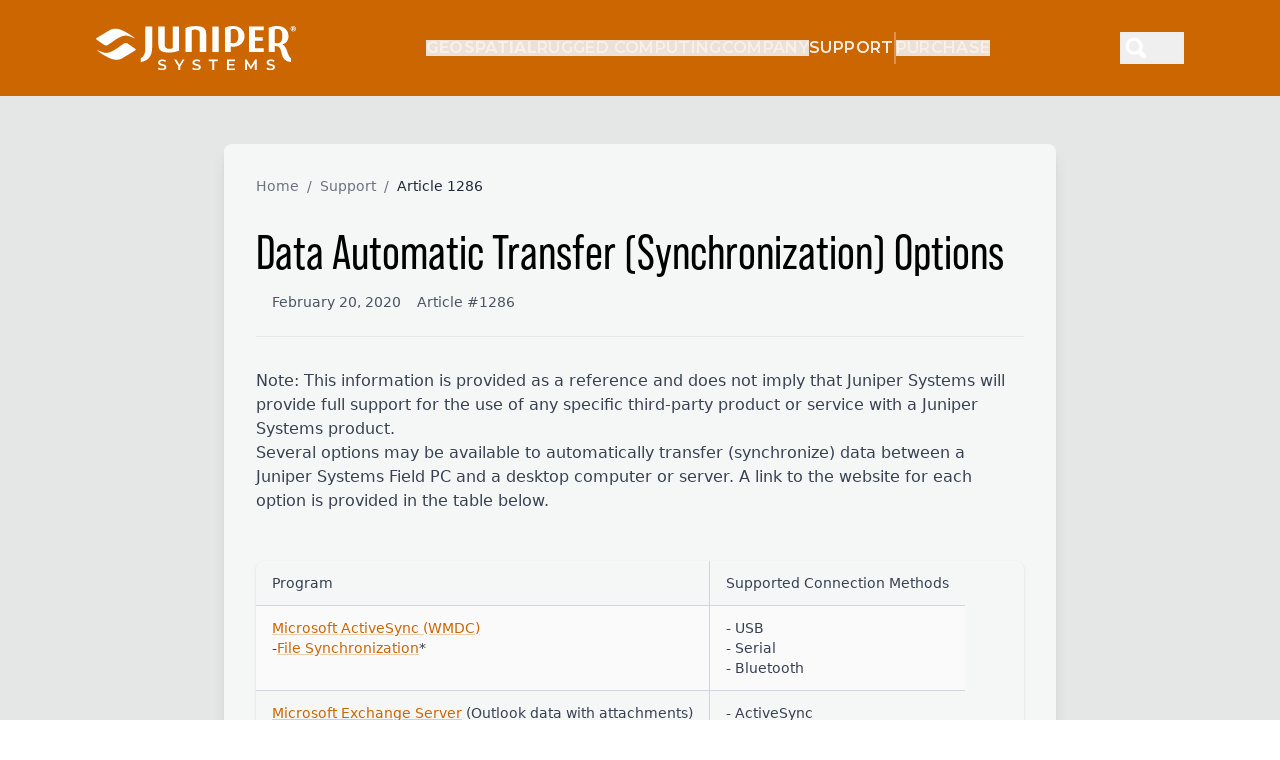

--- FILE ---
content_type: text/html;charset=utf-8
request_url: https://junipersys.com/support/article/1286
body_size: 33050
content:
<!DOCTYPE html><html><head><meta charset="utf-8">
<meta name="viewport" content="width=device-width, initial-scale=1.0">
<script type="importmap">{"imports":{"#entry":"/_nuxt/DKultjLx.js"}}</script>
<title>Data Automatic Transfer (Synchronization) Options | Support | Juniper Systems</title>
<link rel="preconnect" href="https://fonts.googleapis.com">
<link rel="preconnect" href="https://fonts.gstatic.com" crossorigin="anonymous">
<style>@import"https://fonts.googleapis.com/css?family=Montserrat:400,500,600,700,900&display=swap";*,:after,:before{--tw-border-spacing-x:0;--tw-border-spacing-y:0;--tw-translate-x:0;--tw-translate-y:0;--tw-rotate:0;--tw-skew-x:0;--tw-skew-y:0;--tw-scale-x:1;--tw-scale-y:1;--tw-pan-x: ;--tw-pan-y: ;--tw-pinch-zoom: ;--tw-scroll-snap-strictness:proximity;--tw-gradient-from-position: ;--tw-gradient-via-position: ;--tw-gradient-to-position: ;--tw-ordinal: ;--tw-slashed-zero: ;--tw-numeric-figure: ;--tw-numeric-spacing: ;--tw-numeric-fraction: ;--tw-ring-inset: ;--tw-ring-offset-width:0px;--tw-ring-offset-color:#fff;--tw-ring-color:rgba(59,130,246,.5);--tw-ring-offset-shadow:0 0 #0000;--tw-ring-shadow:0 0 #0000;--tw-shadow:0 0 #0000;--tw-shadow-colored:0 0 #0000;--tw-blur: ;--tw-brightness: ;--tw-contrast: ;--tw-grayscale: ;--tw-hue-rotate: ;--tw-invert: ;--tw-saturate: ;--tw-sepia: ;--tw-drop-shadow: ;--tw-backdrop-blur: ;--tw-backdrop-brightness: ;--tw-backdrop-contrast: ;--tw-backdrop-grayscale: ;--tw-backdrop-hue-rotate: ;--tw-backdrop-invert: ;--tw-backdrop-opacity: ;--tw-backdrop-saturate: ;--tw-backdrop-sepia: ;--tw-contain-size: ;--tw-contain-layout: ;--tw-contain-paint: ;--tw-contain-style: }::backdrop{--tw-border-spacing-x:0;--tw-border-spacing-y:0;--tw-translate-x:0;--tw-translate-y:0;--tw-rotate:0;--tw-skew-x:0;--tw-skew-y:0;--tw-scale-x:1;--tw-scale-y:1;--tw-pan-x: ;--tw-pan-y: ;--tw-pinch-zoom: ;--tw-scroll-snap-strictness:proximity;--tw-gradient-from-position: ;--tw-gradient-via-position: ;--tw-gradient-to-position: ;--tw-ordinal: ;--tw-slashed-zero: ;--tw-numeric-figure: ;--tw-numeric-spacing: ;--tw-numeric-fraction: ;--tw-ring-inset: ;--tw-ring-offset-width:0px;--tw-ring-offset-color:#fff;--tw-ring-color:rgba(59,130,246,.5);--tw-ring-offset-shadow:0 0 #0000;--tw-ring-shadow:0 0 #0000;--tw-shadow:0 0 #0000;--tw-shadow-colored:0 0 #0000;--tw-blur: ;--tw-brightness: ;--tw-contrast: ;--tw-grayscale: ;--tw-hue-rotate: ;--tw-invert: ;--tw-saturate: ;--tw-sepia: ;--tw-drop-shadow: ;--tw-backdrop-blur: ;--tw-backdrop-brightness: ;--tw-backdrop-contrast: ;--tw-backdrop-grayscale: ;--tw-backdrop-hue-rotate: ;--tw-backdrop-invert: ;--tw-backdrop-opacity: ;--tw-backdrop-saturate: ;--tw-backdrop-sepia: ;--tw-contain-size: ;--tw-contain-layout: ;--tw-contain-paint: ;--tw-contain-style: }*,:after,:before{border:0 solid #e5e7eb;box-sizing:border-box}:after,:before{--tw-content:""}:host,html{line-height:1.5;-webkit-text-size-adjust:100%;font-family:ui-sans-serif,system-ui,sans-serif,Apple Color Emoji,Segoe UI Emoji,Segoe UI Symbol,Noto Color Emoji;font-feature-settings:normal;font-variation-settings:normal;-moz-tab-size:4;-o-tab-size:4;tab-size:4;-webkit-tap-highlight-color:transparent}body{line-height:inherit;margin:0}hr{border-top-width:1px;color:inherit;height:0}abbr:where([title]){-webkit-text-decoration:underline dotted;text-decoration:underline dotted}h1,h2,h3,h4,h5,h6{font-size:inherit;font-weight:inherit}a{color:inherit;text-decoration:inherit}b,strong{font-weight:bolder}code,kbd,pre,samp{font-family:ui-monospace,SFMono-Regular,Menlo,Monaco,Consolas,Liberation Mono,Courier New,monospace;font-feature-settings:normal;font-size:1em;font-variation-settings:normal}small{font-size:80%}sub,sup{font-size:75%;line-height:0;position:relative;vertical-align:baseline}sub{bottom:-.25em}sup{top:-.5em}table{border-collapse:collapse;border-color:inherit;text-indent:0}button,input,optgroup,select,textarea{color:inherit;font-family:inherit;font-feature-settings:inherit;font-size:100%;font-variation-settings:inherit;font-weight:inherit;letter-spacing:inherit;line-height:inherit;margin:0;padding:0}button,select{text-transform:none}button,input:where([type=button]),input:where([type=reset]),input:where([type=submit]){-webkit-appearance:button;background-color:transparent;background-image:none}:-moz-focusring{outline:auto}:-moz-ui-invalid{box-shadow:none}progress{vertical-align:baseline}::-webkit-inner-spin-button,::-webkit-outer-spin-button{height:auto}[type=search]{-webkit-appearance:textfield;outline-offset:-2px}::-webkit-search-decoration{-webkit-appearance:none}::-webkit-file-upload-button{-webkit-appearance:button;font:inherit}summary{display:list-item}blockquote,dd,dl,figure,h1,h2,h3,h4,h5,h6,hr,p,pre{margin:0}fieldset{margin:0}fieldset,legend{padding:0}menu,ol,ul{list-style:none;margin:0;padding:0}dialog{padding:0}textarea{resize:vertical}input::-moz-placeholder,textarea::-moz-placeholder{color:#9ca3af;opacity:1}input::placeholder,textarea::placeholder{color:#9ca3af;opacity:1}[role=button],button{cursor:pointer}:disabled{cursor:default}audio,canvas,embed,iframe,img,object,svg,video{display:block;vertical-align:middle}img,video{height:auto;max-width:100%}[hidden]:where(:not([hidden=until-found])){display:none}body,html{overflow-x:hidden}.\!container{width:100%!important}.container{width:100%}@media(min-width:640px){.\!container{max-width:640px!important}.container{max-width:640px}}@media(min-width:768px){.\!container{max-width:768px!important}.container{max-width:768px}}@media(min-width:1024px){.\!container{max-width:1024px!important}.container{max-width:1024px}}@media(min-width:1280px){.\!container{max-width:1280px!important}.container{max-width:1280px}}@media(min-width:1536px){.\!container{max-width:1536px!important}.container{max-width:1536px}}.btn{align-items:center;display:flex;height:50px;justify-content:center;width:250px;--tw-bg-opacity:1;background-color:rgb(255 208 72/var(--tw-bg-opacity,1));font-family:Montserrat,ui-sans-serif,system-ui;font-size:16px;font-weight:700;text-transform:uppercase;--tw-text-opacity:1;color:rgb(0 0 0/var(--tw-text-opacity,1));transition-duration:.15s;transition-property:color,background-color,border-color,text-decoration-color,fill,stroke;transition-timing-function:cubic-bezier(.4,0,.2,1)}.btn:hover{--tw-bg-opacity:1;background-color:rgb(204 102 0/var(--tw-bg-opacity,1));--tw-text-opacity:1;color:rgb(255 255 255/var(--tw-text-opacity,1))}.sr-only{height:1px;margin:-1px;overflow:hidden;padding:0;position:absolute;width:1px;clip:rect(0,0,0,0);border-width:0;white-space:nowrap}.pointer-events-none{pointer-events:none}.visible{visibility:visible}.collapse{visibility:collapse}.static{position:static}.fixed{position:fixed}.absolute{position:absolute}.relative{position:relative}.-inset-4{inset:-1rem}.inset-0{inset:0}.inset-x-0{left:0;right:0}.inset-y-0{bottom:0;top:0}.-top-2{top:-.5rem}.-top-\[4px\]{top:-4px}.bottom-0{bottom:0}.left-0{left:0}.left-1{left:.25rem}.left-1\/2{left:50%}.left-2{left:.5rem}.left-4{left:1rem}.right-0{right:0}.right-16{right:4rem}.right-2{right:.5rem}.right-3{right:.75rem}.right-4{right:1rem}.top-0{top:0}.top-1\/2{top:50%}.top-2{top:.5rem}.top-3{top:.75rem}.top-\[-6px\]{top:-6px}.top-\[6px\]{top:6px}.top-\[var\(--header-height\,60px\)\]{top:var(--header-height,60px)}.top-full{top:100%}.z-0{z-index:0}.z-10{z-index:10}.z-20{z-index:20}.z-40{z-index:40}.z-50{z-index:50}.z-\[-1\]{z-index:-1}.z-\[60\]{z-index:60}.z-\[9999\]{z-index:9999}.order-1{order:1}.order-2{order:2}.col-span-3{grid-column:span 3/span 3}.col-span-5{grid-column:span 5/span 5}.m-0{margin:0}.m-auto{margin:auto}.-mx-4{margin-left:-1rem;margin-right:-1rem}.mx-0{margin-left:0;margin-right:0}.mx-2{margin-left:.5rem;margin-right:.5rem}.mx-8{margin-left:2rem;margin-right:2rem}.mx-auto{margin-left:auto;margin-right:auto}.my-10{margin-bottom:2.5rem;margin-top:2.5rem}.my-12{margin-bottom:3rem;margin-top:3rem}.my-2{margin-bottom:.5rem;margin-top:.5rem}.my-3{margin-bottom:.75rem;margin-top:.75rem}.my-32{margin-bottom:8rem;margin-top:8rem}.my-6{margin-bottom:1.5rem;margin-top:1.5rem}.my-8{margin-bottom:2rem;margin-top:2rem}.mb-0{margin-bottom:0}.mb-1{margin-bottom:.25rem}.mb-10{margin-bottom:2.5rem}.mb-12{margin-bottom:3rem}.mb-16{margin-bottom:4rem}.mb-2{margin-bottom:.5rem}.mb-20{margin-bottom:5rem}.mb-3{margin-bottom:.75rem}.mb-32{margin-bottom:8rem}.mb-4{margin-bottom:1rem}.mb-5{margin-bottom:1.25rem}.mb-6{margin-bottom:1.5rem}.mb-8{margin-bottom:2rem}.mb-\[14px\]{margin-bottom:14px}.ml-1{margin-left:.25rem}.ml-2{margin-left:.5rem}.ml-4{margin-left:1rem}.ml-6{margin-left:1.5rem}.ml-8{margin-left:2rem}.mr-1{margin-right:.25rem}.mr-16{margin-right:4rem}.mr-3{margin-right:.75rem}.mr-4{margin-right:1rem}.mt-1{margin-top:.25rem}.mt-10{margin-top:2.5rem}.mt-12{margin-top:3rem}.mt-14{margin-top:3.5rem}.mt-16{margin-top:4rem}.mt-2{margin-top:.5rem}.mt-20{margin-top:5rem}.mt-3{margin-top:.75rem}.mt-32{margin-top:8rem}.mt-4{margin-top:1rem}.mt-5{margin-top:1.25rem}.mt-6{margin-top:1.5rem}.mt-8{margin-top:2rem}.mt-\[110px\]{margin-top:110px}.mt-\[20px\]{margin-top:20px}.mt-\[42px\]{margin-top:42px}.mt-auto{margin-top:auto}.line-clamp-2{display:-webkit-box;overflow:hidden;-webkit-box-orient:vertical;-webkit-line-clamp:2}.block{display:block}.inline-block{display:inline-block}.inline{display:inline}.flex{display:flex}.inline-flex{display:inline-flex}.table{display:table}.grid{display:grid}.contents{display:contents}.hidden{display:none}.aspect-\[20\/11\]{aspect-ratio:20/11}.aspect-square{aspect-ratio:1/1}.aspect-video{aspect-ratio:16/9}.h-0{height:0}.h-10{height:2.5rem}.h-12{height:3rem}.h-14{height:3.5rem}.h-16{height:4rem}.h-20{height:5rem}.h-24{height:6rem}.h-28{height:7rem}.h-32{height:8rem}.h-4{height:1rem}.h-5{height:1.25rem}.h-6{height:1.5rem}.h-64{height:16rem}.h-8{height:2rem}.h-\[138px\]{height:138px}.h-\[140px\]{height:140px}.h-\[180px\]{height:180px}.h-\[190px\]{height:190px}.h-\[1px\]{height:1px}.h-\[200px\]{height:200px}.h-\[245px\]{height:245px}.h-\[250px\]{height:250px}.h-\[259px\]{height:259px}.h-\[2px\]{height:2px}.h-\[300px\]{height:300px}.h-\[320px\]{height:320px}.h-\[375px\]{height:375px}.h-\[400px\]{height:400px}.h-\[405px\]{height:405px}.h-\[455px\]{height:455px}.h-\[46px\]{height:46px}.h-\[480px\]{height:480px}.h-\[48px\]{height:48px}.h-\[500px\]{height:500px}.h-\[50px\]{height:50px}.h-\[520px\]{height:520px}.h-\[530px\]{height:530px}.h-\[550px\]{height:550px}.h-\[56px\]{height:56px}.h-\[59px\]{height:59px}.h-\[60\%\]{height:60%}.h-\[600px\]{height:600px}.h-\[60px\]{height:60px}.h-\[64px\]{height:64px}.h-\[80\%\]{height:80%}.h-\[88px\]{height:88px}.h-\[900px\]{height:900px}.h-\[90px\]{height:90px}.h-\[96px\]{height:96px}.h-auto{height:auto}.h-full{height:100%}.h-px{height:1px}.max-h-20{max-height:5rem}.max-h-32{max-height:8rem}.max-h-96{max-height:24rem}.max-h-\[148px\]{max-height:148px}.max-h-\[150px\]{max-height:150px}.max-h-\[260px\]{max-height:260px}.max-h-\[530px\]{max-height:530px}.max-h-\[600px\]{max-height:600px}.max-h-\[80vh\]{max-height:80vh}.max-h-\[90\%\]{max-height:90%}.max-h-full{max-height:100%}.min-h-\[200px\]{min-height:200px}.min-h-\[24px\]{min-height:24px}.min-h-\[250px\]{min-height:250px}.min-h-\[320px\]{min-height:320px}.min-h-\[360px\]{min-height:360px}.min-h-\[400px\]{min-height:400px}.min-h-\[416px\]{min-height:416px}.min-h-\[480px\]{min-height:480px}.min-h-\[500px\]{min-height:500px}.min-h-\[50px\]{min-height:50px}.min-h-\[600px\]{min-height:600px}.min-h-\[60px\]{min-height:60px}.min-h-\[67px\]{min-height:67px}.min-h-\[70px\]{min-height:70px}.min-h-\[80px\]{min-height:80px}.min-h-\[810px\]{min-height:810px}.min-h-full{min-height:100%}.min-h-screen{min-height:100vh}.w-0{width:0}.w-1\/2{width:50%}.w-10{width:2.5rem}.w-12{width:3rem}.w-14{width:3.5rem}.w-16{width:4rem}.w-20{width:5rem}.w-24{width:6rem}.w-28{width:7rem}.w-3\/4{width:75%}.w-3\/5{width:60%}.w-4{width:1rem}.w-4\/5{width:80%}.w-4\/6{width:66.666667%}.w-5{width:1.25rem}.w-5\/6{width:83.333333%}.w-6{width:1.5rem}.w-64{width:16rem}.w-8{width:2rem}.w-\[138px\]{width:138px}.w-\[140px\]{width:140px}.w-\[156px\]{width:156px}.w-\[180px\]{width:180px}.w-\[190px\]{width:190px}.w-\[1px\]{width:1px}.w-\[200px\]{width:200px}.w-\[234px\]{width:234px}.w-\[250px\]{width:250px}.w-\[2px\]{width:2px}.w-\[300px\]{width:300px}.w-\[320px\]{width:320px}.w-\[360px\]{width:360px}.w-\[375px\]{width:375px}.w-\[415px\]{width:415px}.w-\[4px\]{width:4px}.w-\[56px\]{width:56px}.w-\[59px\]{width:59px}.w-\[64px\]{width:64px}.w-\[70\%\]{width:70%}.w-\[80\%\]{width:80%}.w-\[812px\]{width:812px}.w-auto{width:auto}.w-fit{width:-moz-fit-content;width:fit-content}.w-full{width:100%}.w-max{width:-moz-max-content;width:max-content}.min-w-0{min-width:0}.min-w-\[120px\]{min-width:120px}.min-w-\[150px\]{min-width:150px}.min-w-\[180px\]{min-width:180px}.min-w-\[250px\]{min-width:250px}.min-w-\[320px\]{min-width:320px}.min-w-\[620px\]{min-width:620px}.min-w-full{min-width:100%}.max-w-3xl{max-width:48rem}.max-w-4xl{max-width:56rem}.max-w-5xl{max-width:64rem}.max-w-\[1221px\]{max-width:1221px}.max-w-\[1240px\]{max-width:1240px}.max-w-\[1280px\]{max-width:1280px}.max-w-\[1440px\]{max-width:1440px}.max-w-\[232px\]{max-width:232px}.max-w-\[240px\]{max-width:240px}.max-w-\[250px\]{max-width:250px}.max-w-\[264px\]{max-width:264px}.max-w-\[280px\]{max-width:280px}.max-w-\[340px\]{max-width:340px}.max-w-\[372px\]{max-width:372px}.max-w-\[379px\]{max-width:379px}.max-w-\[380px\]{max-width:380px}.max-w-\[480px\]{max-width:480px}.max-w-\[500px\]{max-width:500px}.max-w-\[520px\]{max-width:520px}.max-w-\[560px\]{max-width:560px}.max-w-\[600px\]{max-width:600px}.max-w-\[646px\]{max-width:646px}.max-w-\[85\%\]{max-width:85%}.max-w-\[90\%\]{max-width:90%}.max-w-\[900px\]{max-width:900px}.max-w-\[950px\]{max-width:950px}.max-w-full{max-width:100%}.max-w-md{max-width:28rem}.max-w-none{max-width:none}.max-w-prose{max-width:65ch}.max-w-screen-xl{max-width:1280px}.max-w-xl{max-width:36rem}.flex-1{flex:1 1 0%}.flex-shrink{flex-shrink:1}.flex-shrink-0,.shrink-0{flex-shrink:0}.grow{flex-grow:1}.border-collapse{border-collapse:collapse}.-translate-x-1\/2{--tw-translate-x:-50%}.-translate-x-1\/2,.-translate-y-1\/2{transform:translate(var(--tw-translate-x),var(--tw-translate-y)) rotate(var(--tw-rotate)) skew(var(--tw-skew-x)) skewY(var(--tw-skew-y)) scaleX(var(--tw-scale-x)) scaleY(var(--tw-scale-y))}.-translate-y-1\/2{--tw-translate-y:-50%}.-translate-y-2{--tw-translate-y:-.5rem}.-translate-y-2,.translate-y-0{transform:translate(var(--tw-translate-x),var(--tw-translate-y)) rotate(var(--tw-rotate)) skew(var(--tw-skew-x)) skewY(var(--tw-skew-y)) scaleX(var(--tw-scale-x)) scaleY(var(--tw-scale-y))}.translate-y-0{--tw-translate-y:0px}.rotate-180{--tw-rotate:180deg}.rotate-180,.rotate-45{transform:translate(var(--tw-translate-x),var(--tw-translate-y)) rotate(var(--tw-rotate)) skew(var(--tw-skew-x)) skewY(var(--tw-skew-y)) scaleX(var(--tw-scale-x)) scaleY(var(--tw-scale-y))}.rotate-45{--tw-rotate:45deg}.scale-100{--tw-scale-x:1;--tw-scale-y:1}.scale-100,.scale-110{transform:translate(var(--tw-translate-x),var(--tw-translate-y)) rotate(var(--tw-rotate)) skew(var(--tw-skew-x)) skewY(var(--tw-skew-y)) scaleX(var(--tw-scale-x)) scaleY(var(--tw-scale-y))}.scale-110{--tw-scale-x:1.1;--tw-scale-y:1.1}.scale-95{--tw-scale-x:.95;--tw-scale-y:.95}.scale-95,.transform{transform:translate(var(--tw-translate-x),var(--tw-translate-y)) rotate(var(--tw-rotate)) skew(var(--tw-skew-x)) skewY(var(--tw-skew-y)) scaleX(var(--tw-scale-x)) scaleY(var(--tw-scale-y))}@keyframes pulse{50%{opacity:.5}}.animate-pulse{animation:pulse 2s cubic-bezier(.4,0,.6,1) infinite}@keyframes spin{to{transform:rotate(1turn)}}.animate-spin{animation:spin 1s linear infinite}.cursor-not-allowed{cursor:not-allowed}.cursor-pointer{cursor:pointer}.select-none{-webkit-user-select:none;-moz-user-select:none;user-select:none}.resize-none{resize:none}.resize{resize:both}.snap-x{scroll-snap-type:x var(--tw-scroll-snap-strictness)}.snap-mandatory{--tw-scroll-snap-strictness:mandatory}.snap-start{scroll-snap-align:start}.list-inside{list-style-position:inside}.list-outside{list-style-position:outside}.list-\[lower-alpha\]{list-style-type:lower-alpha}.list-\[lower-roman\]{list-style-type:lower-roman}.list-\[upper-alpha\]{list-style-type:upper-alpha}.list-decimal{list-style-type:decimal}.list-disc{list-style-type:disc}.list-none{list-style-type:none}.appearance-none{-webkit-appearance:none;-moz-appearance:none;appearance:none}.columns-1{-moz-columns:1;column-count:1}.break-inside-avoid{-moz-column-break-inside:avoid;break-inside:avoid}.auto-cols-\[250px\]{grid-auto-columns:250px}.grid-flow-col{grid-auto-flow:column}.grid-cols-1{grid-template-columns:repeat(1,minmax(0,1fr))}.grid-cols-2{grid-template-columns:repeat(2,minmax(0,1fr))}.grid-cols-8{grid-template-columns:repeat(8,minmax(0,1fr))}.flex-row{flex-direction:row}.flex-row-reverse{flex-direction:row-reverse}.flex-col{flex-direction:column}.flex-wrap{flex-wrap:wrap}.place-items-center{place-items:center}.items-start{align-items:flex-start}.items-end{align-items:flex-end}.items-center{align-items:center}.items-stretch{align-items:stretch}.justify-start{justify-content:flex-start}.justify-end{justify-content:flex-end}.justify-center{justify-content:center}.justify-between{justify-content:space-between}.justify-items-center{justify-items:center}.gap-0{gap:0}.gap-1{gap:.25rem}.gap-10{gap:2.5rem}.gap-12{gap:3rem}.gap-16{gap:4rem}.gap-2{gap:.5rem}.gap-3{gap:.75rem}.gap-4{gap:1rem}.gap-6{gap:1.5rem}.gap-8{gap:2rem}.gap-\[18px\]{gap:18px}.gap-\[60px\]{gap:60px}.gap-x-16{-moz-column-gap:4rem;column-gap:4rem}.gap-x-8{-moz-column-gap:2rem;column-gap:2rem}.gap-y-10{row-gap:2.5rem}.gap-y-16{row-gap:4rem}.gap-y-3{row-gap:.75rem}.gap-y-4{row-gap:1rem}.space-x-1>:not([hidden])~:not([hidden]){--tw-space-x-reverse:0;margin-left:calc(.25rem*(1 - var(--tw-space-x-reverse)));margin-right:calc(.25rem*var(--tw-space-x-reverse))}.space-x-3>:not([hidden])~:not([hidden]){--tw-space-x-reverse:0;margin-left:calc(.75rem*(1 - var(--tw-space-x-reverse)));margin-right:calc(.75rem*var(--tw-space-x-reverse))}.space-y-0>:not([hidden])~:not([hidden]){--tw-space-y-reverse:0;margin-bottom:calc(0px*var(--tw-space-y-reverse));margin-top:calc(0px*(1 - var(--tw-space-y-reverse)))}.space-y-1>:not([hidden])~:not([hidden]){--tw-space-y-reverse:0;margin-bottom:calc(.25rem*var(--tw-space-y-reverse));margin-top:calc(.25rem*(1 - var(--tw-space-y-reverse)))}.space-y-10>:not([hidden])~:not([hidden]){--tw-space-y-reverse:0;margin-bottom:calc(2.5rem*var(--tw-space-y-reverse));margin-top:calc(2.5rem*(1 - var(--tw-space-y-reverse)))}.space-y-2>:not([hidden])~:not([hidden]){--tw-space-y-reverse:0;margin-bottom:calc(.5rem*var(--tw-space-y-reverse));margin-top:calc(.5rem*(1 - var(--tw-space-y-reverse)))}.space-y-3>:not([hidden])~:not([hidden]){--tw-space-y-reverse:0;margin-bottom:calc(.75rem*var(--tw-space-y-reverse));margin-top:calc(.75rem*(1 - var(--tw-space-y-reverse)))}.space-y-4>:not([hidden])~:not([hidden]){--tw-space-y-reverse:0;margin-bottom:calc(1rem*var(--tw-space-y-reverse));margin-top:calc(1rem*(1 - var(--tw-space-y-reverse)))}.space-y-6>:not([hidden])~:not([hidden]){--tw-space-y-reverse:0;margin-bottom:calc(1.5rem*var(--tw-space-y-reverse));margin-top:calc(1.5rem*(1 - var(--tw-space-y-reverse)))}.space-y-8>:not([hidden])~:not([hidden]){--tw-space-y-reverse:0;margin-bottom:calc(2rem*var(--tw-space-y-reverse));margin-top:calc(2rem*(1 - var(--tw-space-y-reverse)))}.space-y-\[18px\]>:not([hidden])~:not([hidden]){--tw-space-y-reverse:0;margin-bottom:calc(18px*var(--tw-space-y-reverse));margin-top:calc(18px*(1 - var(--tw-space-y-reverse)))}.divide-y>:not([hidden])~:not([hidden]){--tw-divide-y-reverse:0;border-bottom-width:calc(1px*var(--tw-divide-y-reverse));border-top-width:calc(1px*(1 - var(--tw-divide-y-reverse)))}.divide-black\/10>:not([hidden])~:not([hidden]){border-color:#0000001a}.divide-gray-100>:not([hidden])~:not([hidden]){--tw-divide-opacity:1;border-color:rgb(243 244 246/var(--tw-divide-opacity,1))}.self-start{align-self:flex-start}.overflow-hidden{overflow:hidden}.overflow-visible{overflow:visible}.overflow-x-auto{overflow-x:auto}.overflow-y-auto{overflow-y:auto}.overflow-x-hidden{overflow-x:hidden}.overflow-y-visible{overflow-y:visible}.scroll-smooth{scroll-behavior:smooth}.truncate{overflow:hidden;white-space:nowrap}.text-ellipsis,.truncate{text-overflow:ellipsis}.hyphens-none{-webkit-hyphens:none;hyphens:none}.whitespace-normal{white-space:normal}.whitespace-nowrap{white-space:nowrap}.break-words{overflow-wrap:break-word}.rounded{border-radius:.25rem}.rounded-2xl{border-radius:1rem}.rounded-3xl{border-radius:1.5rem}.rounded-full{border-radius:9999px}.rounded-lg{border-radius:.5rem}.rounded-md{border-radius:.375rem}.rounded-none{border-radius:0}.border{border-width:1px}.border-2,.border-\[2px\]{border-width:2px}.border-b{border-bottom-width:1px}.border-b-2{border-bottom-width:2px}.border-l-4{border-left-width:4px}.border-r{border-right-width:1px}.border-t{border-top-width:1px}.border-t-0{border-top-width:0}.border-black{--tw-border-opacity:1;border-color:rgb(0 0 0/var(--tw-border-opacity,1))}.border-black\/20{border-color:#0003}.border-black\/30{border-color:#0000004d}.border-black\/40{border-color:#0006}.border-black\/70{border-color:#000000b3}.border-brand{--tw-border-opacity:1;border-color:rgb(204 102 0/var(--tw-border-opacity,1))}.border-cardgray{--tw-border-opacity:1;border-color:rgb(234 234 234/var(--tw-border-opacity,1))}.border-gray-100{--tw-border-opacity:1;border-color:rgb(243 244 246/var(--tw-border-opacity,1))}.border-gray-200{--tw-border-opacity:1;border-color:rgb(229 231 235/var(--tw-border-opacity,1))}.border-gray-300{--tw-border-opacity:1;border-color:rgb(209 213 219/var(--tw-border-opacity,1))}.border-gray-300\/50{border-color:#d1d5db80}.border-graycustom2{--tw-border-opacity:1;border-color:rgb(136 139 141/var(--tw-border-opacity,1))}.border-graycustom4{--tw-border-opacity:1;border-color:rgb(178 178 178/var(--tw-border-opacity,1))}.border-green-200{--tw-border-opacity:1;border-color:rgb(187 247 208/var(--tw-border-opacity,1))}.border-green-500{--tw-border-opacity:1;border-color:rgb(34 197 94/var(--tw-border-opacity,1))}.border-red-200{--tw-border-opacity:1;border-color:rgb(254 202 202/var(--tw-border-opacity,1))}.border-red-500{--tw-border-opacity:1;border-color:rgb(239 68 68/var(--tw-border-opacity,1))}.border-white{--tw-border-opacity:1;border-color:rgb(255 255 255/var(--tw-border-opacity,1))}.border-white\/30{border-color:#ffffff4d}.border-yellow-200{--tw-border-opacity:1;border-color:rgb(254 240 138/var(--tw-border-opacity,1))}.border-yellow-500{--tw-border-opacity:1;border-color:rgb(234 179 8/var(--tw-border-opacity,1))}.bg-\[\#471701\]\/50{background-color:#47170180}.bg-\[\#888888\]{--tw-bg-opacity:1;background-color:rgb(136 136 136/var(--tw-bg-opacity,1))}.bg-\[\#F3F4F6\]{--tw-bg-opacity:1;background-color:rgb(243 244 246/var(--tw-bg-opacity,1))}.bg-\[\#F5F5F5\]{--tw-bg-opacity:1;background-color:rgb(245 245 245/var(--tw-bg-opacity,1))}.bg-\[\#c4c6c6\]{--tw-bg-opacity:1;background-color:rgb(196 198 198/var(--tw-bg-opacity,1))}.bg-\[rgba\(0\,0\,0\,0\.15\)\]{background-color:#00000026}.bg-black{--tw-bg-opacity:1;background-color:rgb(0 0 0/var(--tw-bg-opacity,1))}.bg-black\/40{background-color:#0006}.bg-black\/50{background-color:#00000080}.bg-black\/60{background-color:#0009}.bg-black\/70{background-color:#000000b3}.bg-black\/80{background-color:#000c}.bg-brand{--tw-bg-opacity:1;background-color:rgb(204 102 0/var(--tw-bg-opacity,1))}.bg-brand-buttonyellow{--tw-bg-opacity:1;background-color:rgb(255 208 72/var(--tw-bg-opacity,1))}.bg-brand\/10{background-color:#cc66001a}.bg-cardgray{--tw-bg-opacity:1;background-color:rgb(234 234 234/var(--tw-bg-opacity,1))}.bg-gray-100{--tw-bg-opacity:1;background-color:rgb(243 244 246/var(--tw-bg-opacity,1))}.bg-gray-200{--tw-bg-opacity:1;background-color:rgb(229 231 235/var(--tw-bg-opacity,1))}.bg-gray-300{--tw-bg-opacity:1;background-color:rgb(209 213 219/var(--tw-bg-opacity,1))}.bg-gray-400{--tw-bg-opacity:1;background-color:rgb(156 163 175/var(--tw-bg-opacity,1))}.bg-gray-50{--tw-bg-opacity:1;background-color:rgb(249 250 251/var(--tw-bg-opacity,1))}.bg-gray-700{--tw-bg-opacity:1;background-color:rgb(55 65 81/var(--tw-bg-opacity,1))}.bg-graycustom{--tw-bg-opacity:1;background-color:rgb(95 95 95/var(--tw-bg-opacity,1))}.bg-graycustom2{--tw-bg-opacity:1;background-color:rgb(136 139 141/var(--tw-bg-opacity,1))}.bg-graycustom4{--tw-bg-opacity:1;background-color:rgb(178 178 178/var(--tw-bg-opacity,1))}.bg-graycustom5{--tw-bg-opacity:1;background-color:rgb(229 231 230/var(--tw-bg-opacity,1))}.bg-graycustom6{--tw-bg-opacity:1;background-color:rgb(229 230 230/var(--tw-bg-opacity,1))}.bg-green-100{--tw-bg-opacity:1;background-color:rgb(220 252 231/var(--tw-bg-opacity,1))}.bg-green-50{--tw-bg-opacity:1;background-color:rgb(240 253 244/var(--tw-bg-opacity,1))}.bg-neutral-50{--tw-bg-opacity:1;background-color:rgb(250 250 250/var(--tw-bg-opacity,1))}.bg-offwhite{--tw-bg-opacity:1;background-color:rgb(245 246 246/var(--tw-bg-opacity,1))}.bg-red-50{--tw-bg-opacity:1;background-color:rgb(254 242 242/var(--tw-bg-opacity,1))}.bg-transparent{background-color:transparent}.bg-white{--tw-bg-opacity:1;background-color:rgb(255 255 255/var(--tw-bg-opacity,1))}.bg-white\/35{background-color:#ffffff59}.bg-white\/40{background-color:#fff6}.bg-white\/70{background-color:#ffffffb3}.bg-white\/75{background-color:#ffffffbf}.bg-white\/95{background-color:#fffffff2}.bg-yellow-50{--tw-bg-opacity:1;background-color:rgb(254 252 232/var(--tw-bg-opacity,1))}.bg-opacity-50{--tw-bg-opacity:.5}.bg-opacity-70{--tw-bg-opacity:.7}.bg-opacity-75{--tw-bg-opacity:.75}.bg-\[url\(\'\/images\/banners\/ruggedGrayTexture\.jpg\'\)\],.bg-\[url\(\/images\/banners\/ruggedGrayTexture\.jpg\)\]{background-image:url(/images/banners/ruggedGrayTexture.jpg)}.bg-gradient-to-b{background-image:linear-gradient(to bottom,var(--tw-gradient-stops))}.bg-gradient-to-tr{background-image:linear-gradient(to top right,var(--tw-gradient-stops))}.from-brand\/10{--tw-gradient-from:rgba(204,102,0,.1) var(--tw-gradient-from-position);--tw-gradient-to:rgba(204,102,0,0) var(--tw-gradient-to-position);--tw-gradient-stops:var(--tw-gradient-from),var(--tw-gradient-to)}.from-gray-50{--tw-gradient-from:#f9fafb var(--tw-gradient-from-position);--tw-gradient-to:rgba(249,250,251,0) var(--tw-gradient-to-position);--tw-gradient-stops:var(--tw-gradient-from),var(--tw-gradient-to)}.from-offwhite{--tw-gradient-from:#f5f6f6 var(--tw-gradient-from-position);--tw-gradient-to:hsla(180,5%,96%,0) var(--tw-gradient-to-position);--tw-gradient-stops:var(--tw-gradient-from),var(--tw-gradient-to)}.from-white{--tw-gradient-from:#fff var(--tw-gradient-from-position);--tw-gradient-to:hsla(0,0%,100%,0) var(--tw-gradient-to-position);--tw-gradient-stops:var(--tw-gradient-from),var(--tw-gradient-to)}.via-transparent{--tw-gradient-to:transparent var(--tw-gradient-to-position);--tw-gradient-stops:var(--tw-gradient-from),transparent var(--tw-gradient-via-position),var(--tw-gradient-to)}.to-brand-buttonyellow\/20{--tw-gradient-to:rgba(255,208,72,.2) var(--tw-gradient-to-position)}.to-gray-100{--tw-gradient-to:#f3f4f6 var(--tw-gradient-to-position)}.to-gray-200{--tw-gradient-to:#e5e7eb var(--tw-gradient-to-position)}.to-offwhite{--tw-gradient-to:#f5f6f6 var(--tw-gradient-to-position)}.bg-cover{background-size:cover}.bg-center{background-position:50%}.bg-top{background-position:top}.bg-no-repeat{background-repeat:no-repeat}.object-contain{-o-object-fit:contain;object-fit:contain}.object-cover{-o-object-fit:cover;object-fit:cover}.object-center{-o-object-position:center;object-position:center}.p-0{padding:0}.p-1{padding:.25rem}.p-10{padding:2.5rem}.p-16{padding:4rem}.p-2{padding:.5rem}.p-3{padding:.75rem}.p-4{padding:1rem}.p-6{padding:1.5rem}.p-8{padding:2rem}.px-0{padding-left:0;padding-right:0}.px-12{padding-left:3rem;padding-right:3rem}.px-2{padding-left:.5rem;padding-right:.5rem}.px-24{padding-left:6rem;padding-right:6rem}.px-3{padding-left:.75rem;padding-right:.75rem}.px-32{padding-left:8rem;padding-right:8rem}.px-4{padding-left:1rem;padding-right:1rem}.px-5{padding-left:1.25rem;padding-right:1.25rem}.px-6{padding-left:1.5rem;padding-right:1.5rem}.px-7{padding-left:1.75rem;padding-right:1.75rem}.px-8{padding-left:2rem;padding-right:2rem}.px-\[26px\]{padding-left:26px;padding-right:26px}.py-1{padding-bottom:.25rem;padding-top:.25rem}.py-10{padding-bottom:2.5rem;padding-top:2.5rem}.py-12{padding-bottom:3rem;padding-top:3rem}.py-16{padding-bottom:4rem;padding-top:4rem}.py-2{padding-bottom:.5rem;padding-top:.5rem}.py-20{padding-bottom:5rem;padding-top:5rem}.py-3{padding-bottom:.75rem;padding-top:.75rem}.py-32{padding-bottom:8rem;padding-top:8rem}.py-4{padding-bottom:1rem;padding-top:1rem}.py-6{padding-bottom:1.5rem;padding-top:1.5rem}.py-8{padding-bottom:2rem;padding-top:2rem}.py-\[23px\]{padding-bottom:23px;padding-top:23px}.pb-10{padding-bottom:2.5rem}.pb-12{padding-bottom:3rem}.pb-16{padding-bottom:4rem}.pb-2{padding-bottom:.5rem}.pb-20{padding-bottom:5rem}.pb-24{padding-bottom:6rem}.pb-3{padding-bottom:.75rem}.pb-4{padding-bottom:1rem}.pb-6{padding-bottom:1.5rem}.pb-8{padding-bottom:2rem}.pb-\[30px\]{padding-bottom:30px}.pl-0{padding-left:0}.pl-10{padding-left:2.5rem}.pl-12{padding-left:3rem}.pl-2{padding-left:.5rem}.pl-3{padding-left:.75rem}.pl-32{padding-left:8rem}.pl-5{padding-left:1.25rem}.pr-10{padding-right:2.5rem}.pr-12{padding-right:3rem}.pr-2{padding-right:.5rem}.pr-3{padding-right:.75rem}.pr-4{padding-right:1rem}.pr-\[360px\]{padding-right:360px}.pr-\[50\%\]{padding-right:50%}.pt-12{padding-top:3rem}.pt-14{padding-top:3.5rem}.pt-2{padding-top:.5rem}.pt-20{padding-top:5rem}.pt-24{padding-top:6rem}.pt-32{padding-top:8rem}.pt-4{padding-top:1rem}.pt-6{padding-top:1.5rem}.pt-8{padding-top:2rem}.pt-\[18px\]{padding-top:18px}.pt-\[60px\]{padding-top:60px}.text-left{text-align:left}.text-center{text-align:center}.text-right{text-align:right}.align-middle{vertical-align:middle}.font-bebas{font-family:bebas-neue-pro,Bebas Neue,sans-serif}.font-default{font-family:Montserrat,ui-sans-serif,system-ui}.font-mono{font-family:ui-monospace,SFMono-Regular,Menlo,Monaco,Consolas,Liberation Mono,Courier New,monospace}.text-2xl{font-size:1.5rem;line-height:2rem}.text-3xl{font-size:1.875rem;line-height:2.25rem}.text-4xl{font-size:2.25rem;line-height:2.5rem}.text-\[10px\]{font-size:10px}.text-\[11px\]{font-size:11px}.text-\[12px\]{font-size:12px}.text-\[13\.35px\]{font-size:13.35px}.text-\[14px\]{font-size:14px}.text-\[15\.26px\]{font-size:15.26px}.text-\[15px\]{font-size:15px}.text-\[16px\]{font-size:16px}.text-\[17px\]{font-size:17px}.text-\[18px\]{font-size:18px}.text-\[20px\]{font-size:20px}.text-\[22px\]{font-size:22px}.text-\[24px\]{font-size:24px}.text-\[26px\]{font-size:26px}.text-\[28px\]{font-size:28px}.text-\[30px\]{font-size:30px}.text-\[32px\]{font-size:32px}.text-\[35px\]{font-size:35px}.text-\[40px\]{font-size:40px}.text-\[42px\]{font-size:42px}.text-\[48px\]{font-size:48px}.text-\[50px\]{font-size:50px}.text-\[55px\]{font-size:55px}.text-\[70px\]{font-size:70px}.text-\[80px\]{font-size:80px}.text-base{font-size:1rem;line-height:1.5rem}.text-lg{font-size:1.125rem;line-height:1.75rem}.text-sm{font-size:.875rem;line-height:1.25rem}.text-xl{font-size:1.25rem;line-height:1.75rem}.text-xs{font-size:.75rem;line-height:1rem}.font-bold{font-weight:700}.font-extrabold{font-weight:800}.font-medium{font-weight:500}.font-normal{font-weight:400}.font-semibold{font-weight:600}.uppercase{text-transform:uppercase}.italic{font-style:italic}.leading-6{line-height:1.5rem}.leading-7{line-height:1.75rem}.leading-\[1\.1\]{line-height:1.1}.leading-\[1\.2\]{line-height:1.2}.leading-\[1\.4\]{line-height:1.4}.leading-\[100\%\]{line-height:100%}.leading-\[16px\]{line-height:16px}.leading-\[18px\]{line-height:18px}.leading-\[1\]{line-height:1}.leading-\[20px\]{line-height:20px}.leading-\[22px\]{line-height:22px}.leading-\[24\.8px\]{line-height:24.8px}.leading-\[24px\]{line-height:24px}.leading-\[25px\]{line-height:25px}.leading-\[26px\]{line-height:26px}.leading-\[27px\]{line-height:27px}.leading-\[28px\]{line-height:28px}.leading-\[30px\]{line-height:30px}.leading-\[32px\]{line-height:32px}.leading-\[34px\]{line-height:34px}.leading-\[35px\]{line-height:35px}.leading-\[36px\]{line-height:36px}.leading-\[40px\]{line-height:40px}.leading-\[42px\]{line-height:42px}.leading-\[44px\]{line-height:44px}.leading-\[46px\]{line-height:46px}.leading-\[48px\]{line-height:48px}.leading-\[50px\]{line-height:50px}.leading-\[52px\]{line-height:52px}.leading-\[53px\]{line-height:53px}.leading-\[72px\]{line-height:72px}.leading-none{line-height:1}.leading-relaxed{line-height:1.625}.leading-tight{line-height:1.25}.tracking-\[-0\.16px\]{letter-spacing:-.16px}.tracking-\[0\.055em\]{letter-spacing:.055em}.tracking-\[0\.05em\]{letter-spacing:.05em}.tracking-\[0\.3em\]{letter-spacing:.3em}.tracking-\[0\]{letter-spacing:0}.tracking-\[1\.2px\]{letter-spacing:1.2px}.tracking-\[1\.925px\]{letter-spacing:1.925px}.tracking-\[2\.2px\]{letter-spacing:2.2px}.tracking-\[2px\]{letter-spacing:2px}.tracking-\[3\.025px\]{letter-spacing:3.025px}.tracking-\[3px\]{letter-spacing:3px}.tracking-\[4px\]{letter-spacing:4px}.tracking-normal{letter-spacing:0}.tracking-wide{letter-spacing:.025em}.tracking-wider{letter-spacing:.05em}.text-black{--tw-text-opacity:1;color:rgb(0 0 0/var(--tw-text-opacity,1))}.text-brand{--tw-text-opacity:1;color:rgb(204 102 0/var(--tw-text-opacity,1))}.text-gray-400{--tw-text-opacity:1;color:rgb(156 163 175/var(--tw-text-opacity,1))}.text-gray-500{--tw-text-opacity:1;color:rgb(107 114 128/var(--tw-text-opacity,1))}.text-gray-600{--tw-text-opacity:1;color:rgb(75 85 99/var(--tw-text-opacity,1))}.text-gray-700{--tw-text-opacity:1;color:rgb(55 65 81/var(--tw-text-opacity,1))}.text-gray-800{--tw-text-opacity:1;color:rgb(31 41 55/var(--tw-text-opacity,1))}.text-gray-900{--tw-text-opacity:1;color:rgb(17 24 39/var(--tw-text-opacity,1))}.text-graycustom{--tw-text-opacity:1;color:rgb(95 95 95/var(--tw-text-opacity,1))}.text-graycustom2{--tw-text-opacity:1;color:rgb(136 139 141/var(--tw-text-opacity,1))}.text-graycustom3{--tw-text-opacity:1;color:rgb(77 78 83/var(--tw-text-opacity,1))}.text-green-600{--tw-text-opacity:1;color:rgb(22 163 74/var(--tw-text-opacity,1))}.text-green-700{--tw-text-opacity:1;color:rgb(21 128 61/var(--tw-text-opacity,1))}.text-red-500{--tw-text-opacity:1;color:rgb(239 68 68/var(--tw-text-opacity,1))}.text-red-600{--tw-text-opacity:1;color:rgb(220 38 38/var(--tw-text-opacity,1))}.text-red-700{--tw-text-opacity:1;color:rgb(185 28 28/var(--tw-text-opacity,1))}.text-red-800{--tw-text-opacity:1;color:rgb(153 27 27/var(--tw-text-opacity,1))}.text-white{--tw-text-opacity:1;color:rgb(255 255 255/var(--tw-text-opacity,1))}.text-yellow-700{--tw-text-opacity:1;color:rgb(161 98 7/var(--tw-text-opacity,1))}.underline{text-decoration-line:underline}.decoration-solid{text-decoration-style:solid}.decoration-0{text-decoration-thickness:0}.decoration-2{text-decoration-thickness:2px}.decoration-\[1px\]{text-decoration-thickness:1px}.underline-offset-0{text-underline-offset:0}.underline-offset-4,.underline-offset-\[4px\]{text-underline-offset:4px}.underline-offset-auto{text-underline-offset:auto}.placeholder-gray-500::-moz-placeholder{--tw-placeholder-opacity:1;color:rgb(107 114 128/var(--tw-placeholder-opacity,1))}.placeholder-gray-500::placeholder{--tw-placeholder-opacity:1;color:rgb(107 114 128/var(--tw-placeholder-opacity,1))}.placeholder-graycustom2::-moz-placeholder{--tw-placeholder-opacity:1;color:rgb(136 139 141/var(--tw-placeholder-opacity,1))}.placeholder-graycustom2::placeholder{--tw-placeholder-opacity:1;color:rgb(136 139 141/var(--tw-placeholder-opacity,1))}.accent-brand{accent-color:#c60}.opacity-0{opacity:0}.opacity-100{opacity:1}.opacity-30{opacity:.3}.opacity-35{opacity:.35}.opacity-50{opacity:.5}.opacity-60{opacity:.6}.opacity-70{opacity:.7}.opacity-90{opacity:.9}.shadow{--tw-shadow:0 1px 3px 0 rgba(0,0,0,.1),0 1px 2px -1px rgba(0,0,0,.1);--tw-shadow-colored:0 1px 3px 0 var(--tw-shadow-color),0 1px 2px -1px var(--tw-shadow-color)}.shadow,.shadow-2xl{box-shadow:var(--tw-ring-offset-shadow,0 0 #0000),var(--tw-ring-shadow,0 0 #0000),var(--tw-shadow)}.shadow-2xl{--tw-shadow:0 25px 50px -12px rgba(0,0,0,.25);--tw-shadow-colored:0 25px 50px -12px var(--tw-shadow-color)}.shadow-lg{--tw-shadow:0 10px 15px -3px rgba(0,0,0,.1),0 4px 6px -4px rgba(0,0,0,.1);--tw-shadow-colored:0 10px 15px -3px var(--tw-shadow-color),0 4px 6px -4px var(--tw-shadow-color)}.shadow-lg,.shadow-md{box-shadow:var(--tw-ring-offset-shadow,0 0 #0000),var(--tw-ring-shadow,0 0 #0000),var(--tw-shadow)}.shadow-md{--tw-shadow:0 4px 6px -1px rgba(0,0,0,.1),0 2px 4px -2px rgba(0,0,0,.1);--tw-shadow-colored:0 4px 6px -1px var(--tw-shadow-color),0 2px 4px -2px var(--tw-shadow-color)}.shadow-sm{--tw-shadow:0 1px 2px 0 rgba(0,0,0,.05);--tw-shadow-colored:0 1px 2px 0 var(--tw-shadow-color)}.shadow-sm,.shadow-xl{box-shadow:var(--tw-ring-offset-shadow,0 0 #0000),var(--tw-ring-shadow,0 0 #0000),var(--tw-shadow)}.shadow-xl{--tw-shadow:0 20px 25px -5px rgba(0,0,0,.1),0 8px 10px -6px rgba(0,0,0,.1);--tw-shadow-colored:0 20px 25px -5px var(--tw-shadow-color),0 8px 10px -6px var(--tw-shadow-color)}.outline-none{outline:2px solid transparent;outline-offset:2px}.outline{outline-style:solid}.ring-2{--tw-ring-offset-shadow:var(--tw-ring-inset) 0 0 0 var(--tw-ring-offset-width) var(--tw-ring-offset-color);--tw-ring-shadow:var(--tw-ring-inset) 0 0 0 calc(2px + var(--tw-ring-offset-width)) var(--tw-ring-color);box-shadow:var(--tw-ring-offset-shadow),var(--tw-ring-shadow),var(--tw-shadow,0 0 #0000)}.ring-brand{--tw-ring-opacity:1;--tw-ring-color:rgb(204 102 0/var(--tw-ring-opacity,1))}.blur-xl{--tw-blur:blur(24px)}.blur-xl,.brightness-0{filter:var(--tw-blur) var(--tw-brightness) var(--tw-contrast) var(--tw-grayscale) var(--tw-hue-rotate) var(--tw-invert) var(--tw-saturate) var(--tw-sepia) var(--tw-drop-shadow)}.brightness-0{--tw-brightness:brightness(0)}.drop-shadow-2xl{--tw-drop-shadow:drop-shadow(0 25px 25px rgba(0,0,0,.15))}.drop-shadow-2xl,.drop-shadow-\[0_5px_8px_rgba\(0\,0\,0\,0\.4\)\]{filter:var(--tw-blur) var(--tw-brightness) var(--tw-contrast) var(--tw-grayscale) var(--tw-hue-rotate) var(--tw-invert) var(--tw-saturate) var(--tw-sepia) var(--tw-drop-shadow)}.drop-shadow-\[0_5px_8px_rgba\(0\,0\,0\,0\.4\)\]{--tw-drop-shadow:drop-shadow(0 5px 8px rgba(0,0,0,.4))}.drop-shadow-\[0_6px_14px_rgba\(0\,0\,0\,0\.45\)\]{--tw-drop-shadow:drop-shadow(0 6px 14px rgba(0,0,0,.45))}.drop-shadow-\[0_6px_14px_rgba\(0\,0\,0\,0\.45\)\],.invert{filter:var(--tw-blur) var(--tw-brightness) var(--tw-contrast) var(--tw-grayscale) var(--tw-hue-rotate) var(--tw-invert) var(--tw-saturate) var(--tw-sepia) var(--tw-drop-shadow)}.invert{--tw-invert:invert(100%)}.invert-\[\.90\]{--tw-invert:invert(.9)}.invert-\[\.90\],.sepia{filter:var(--tw-blur) var(--tw-brightness) var(--tw-contrast) var(--tw-grayscale) var(--tw-hue-rotate) var(--tw-invert) var(--tw-saturate) var(--tw-sepia) var(--tw-drop-shadow)}.sepia{--tw-sepia:sepia(100%)}.filter{filter:var(--tw-blur) var(--tw-brightness) var(--tw-contrast) var(--tw-grayscale) var(--tw-hue-rotate) var(--tw-invert) var(--tw-saturate) var(--tw-sepia) var(--tw-drop-shadow)}.filter-none{filter:none}.backdrop-blur{--tw-backdrop-blur:blur(8px)}.backdrop-blur,.backdrop-blur-sm{-webkit-backdrop-filter:var(--tw-backdrop-blur) var(--tw-backdrop-brightness) var(--tw-backdrop-contrast) var(--tw-backdrop-grayscale) var(--tw-backdrop-hue-rotate) var(--tw-backdrop-invert) var(--tw-backdrop-opacity) var(--tw-backdrop-saturate) var(--tw-backdrop-sepia);backdrop-filter:var(--tw-backdrop-blur) var(--tw-backdrop-brightness) var(--tw-backdrop-contrast) var(--tw-backdrop-grayscale) var(--tw-backdrop-hue-rotate) var(--tw-backdrop-invert) var(--tw-backdrop-opacity) var(--tw-backdrop-saturate) var(--tw-backdrop-sepia)}.backdrop-blur-sm{--tw-backdrop-blur:blur(4px)}.transition{transition-duration:.15s;transition-property:color,background-color,border-color,text-decoration-color,fill,stroke,opacity,box-shadow,transform,filter,backdrop-filter;transition-timing-function:cubic-bezier(.4,0,.2,1)}.transition-all{transition-duration:.15s;transition-property:all;transition-timing-function:cubic-bezier(.4,0,.2,1)}.transition-colors{transition-duration:.15s;transition-property:color,background-color,border-color,text-decoration-color,fill,stroke;transition-timing-function:cubic-bezier(.4,0,.2,1)}.transition-shadow{transition-duration:.15s;transition-property:box-shadow;transition-timing-function:cubic-bezier(.4,0,.2,1)}.transition-transform{transition-property:transform;transition-timing-function:cubic-bezier(.4,0,.2,1)}.duration-150,.transition-transform{transition-duration:.15s}.duration-200{transition-duration:.2s}.duration-300{transition-duration:.3s}.duration-700{transition-duration:.7s}.ease-in{transition-timing-function:cubic-bezier(.4,0,1,1)}.ease-in-out{transition-timing-function:cubic-bezier(.4,0,.2,1)}.ease-out{transition-timing-function:cubic-bezier(0,0,.2,1)}.will-change-transform{will-change:transform}.\[-ms-overflow-style\:none\]{-ms-overflow-style:none}.\[scrollbar-width\:none\]{scrollbar-width:none}.\[touch-action\:pan-x_pan-y\]{touch-action:pan-x pan-y}.rte-banner,div[data-type=banner]{border:1px solid rgba(148,163,184,.45);border-radius:.85rem;margin-bottom:1rem;margin-top:1rem;padding:.9rem 1rem}.rte-banner p,div[data-type=banner] p{margin-bottom:.75rem}.rte-banner p:last-child,div[data-type=banner] p:last-child{margin-bottom:0}.rte-banner--note,div[data-type=banner][data-variant=note]{background:#f1f5f9;border-color:#94a3b8a6;color:#0f172a}.rte-banner--info,div[data-type=banner][data-variant=info]{background:#eff6ff;border-color:#3b82f673;color:#0f172a}.rte-banner--success,div[data-type=banner][data-variant=success]{background:#ecfdf5;border-color:#10b98173;color:#064e3b}.rte-banner--warning,div[data-type=banner][data-variant=warning]{background:#fffbeb;border-color:#f59e0b8c;color:#78350f}.rte-banner--danger,div[data-type=banner][data-variant=danger]{background:#fef2f2;border-color:#ef44448c;color:#7f1d1d}.marker\:text-\[8px\] ::marker{font-size:8px}.marker\:text-graycustom2 ::marker{color:#888b8d}.marker\:text-\[8px\]::marker{font-size:8px}.marker\:text-graycustom2::marker{color:#888b8d}.last\:mb-0:last-child{margin-bottom:0}.last\:border-b-0:last-child{border-bottom-width:0}.last\:pb-0:last-child{padding-bottom:0}.hover\:scale-102:hover{--tw-scale-x:1.02;--tw-scale-y:1.02}.hover\:scale-102:hover,.hover\:scale-105:hover{transform:translate(var(--tw-translate-x),var(--tw-translate-y)) rotate(var(--tw-rotate)) skew(var(--tw-skew-x)) skewY(var(--tw-skew-y)) scaleX(var(--tw-scale-x)) scaleY(var(--tw-scale-y))}.hover\:scale-105:hover{--tw-scale-x:1.05;--tw-scale-y:1.05}.hover\:scale-110:hover{--tw-scale-x:1.1;--tw-scale-y:1.1}.hover\:scale-110:hover,.hover\:scale-\[1\.03\]:hover{transform:translate(var(--tw-translate-x),var(--tw-translate-y)) rotate(var(--tw-rotate)) skew(var(--tw-skew-x)) skewY(var(--tw-skew-y)) scaleX(var(--tw-scale-x)) scaleY(var(--tw-scale-y))}.hover\:scale-\[1\.03\]:hover{--tw-scale-x:1.03;--tw-scale-y:1.03}.hover\:border-none:hover{border-style:none}.hover\:border-brand:hover{--tw-border-opacity:1;border-color:rgb(204 102 0/var(--tw-border-opacity,1))}.hover\:bg-black\/60:hover{background-color:#0009}.hover\:bg-brand:hover{--tw-bg-opacity:1;background-color:rgb(204 102 0/var(--tw-bg-opacity,1))}.hover\:bg-brand-buttonyellow:hover{--tw-bg-opacity:1;background-color:rgb(255 208 72/var(--tw-bg-opacity,1))}.hover\:bg-brand\/10:hover{background-color:#cc66001a}.hover\:bg-brand\/90:hover{background-color:#cc6600e6}.hover\:bg-gray-100:hover{--tw-bg-opacity:1;background-color:rgb(243 244 246/var(--tw-bg-opacity,1))}.hover\:bg-gray-400:hover{--tw-bg-opacity:1;background-color:rgb(156 163 175/var(--tw-bg-opacity,1))}.hover\:bg-gray-50:hover{--tw-bg-opacity:1;background-color:rgb(249 250 251/var(--tw-bg-opacity,1))}.hover\:bg-orange-700:hover{--tw-bg-opacity:1;background-color:rgb(194 65 12/var(--tw-bg-opacity,1))}.hover\:bg-yellow-500:hover{--tw-bg-opacity:1;background-color:rgb(234 179 8/var(--tw-bg-opacity,1))}.hover\:bg-opacity-100:hover{--tw-bg-opacity:1}.hover\:bg-opacity-75:hover{--tw-bg-opacity:.75}.hover\:font-semibold:hover{font-weight:600}.hover\:text-black:hover{--tw-text-opacity:1;color:rgb(0 0 0/var(--tw-text-opacity,1))}.hover\:text-brand:hover{--tw-text-opacity:1;color:rgb(204 102 0/var(--tw-text-opacity,1))}.hover\:text-brand-buttonyellow:hover{--tw-text-opacity:1;color:rgb(255 208 72/var(--tw-text-opacity,1))}.hover\:text-brand-dark:hover{--tw-text-opacity:1;color:rgb(204 102 0/var(--tw-text-opacity,1))}.hover\:text-brand\/80:hover{color:#c60c}.hover\:text-gray-200:hover{--tw-text-opacity:1;color:rgb(229 231 235/var(--tw-text-opacity,1))}.hover\:text-gray-600:hover{--tw-text-opacity:1;color:rgb(75 85 99/var(--tw-text-opacity,1))}.hover\:text-offwhite:hover{--tw-text-opacity:1;color:rgb(245 246 246/var(--tw-text-opacity,1))}.hover\:text-orange-700:hover{--tw-text-opacity:1;color:rgb(194 65 12/var(--tw-text-opacity,1))}.hover\:text-red-700:hover{--tw-text-opacity:1;color:rgb(185 28 28/var(--tw-text-opacity,1))}.hover\:text-white:hover{--tw-text-opacity:1;color:rgb(255 255 255/var(--tw-text-opacity,1))}.hover\:underline:hover{text-decoration-line:underline}.hover\:opacity-100:hover{opacity:1}.hover\:opacity-80:hover{opacity:.8}.hover\:shadow-2xl:hover{--tw-shadow:0 25px 50px -12px rgba(0,0,0,.25);--tw-shadow-colored:0 25px 50px -12px var(--tw-shadow-color)}.hover\:shadow-2xl:hover,.hover\:shadow-lg:hover{box-shadow:var(--tw-ring-offset-shadow,0 0 #0000),var(--tw-ring-shadow,0 0 #0000),var(--tw-shadow)}.hover\:shadow-lg:hover{--tw-shadow:0 10px 15px -3px rgba(0,0,0,.1),0 4px 6px -4px rgba(0,0,0,.1);--tw-shadow-colored:0 10px 15px -3px var(--tw-shadow-color),0 4px 6px -4px var(--tw-shadow-color)}.hover\:shadow-md:hover{--tw-shadow:0 4px 6px -1px rgba(0,0,0,.1),0 2px 4px -2px rgba(0,0,0,.1);--tw-shadow-colored:0 4px 6px -1px var(--tw-shadow-color),0 2px 4px -2px var(--tw-shadow-color);box-shadow:var(--tw-ring-offset-shadow,0 0 #0000),var(--tw-ring-shadow,0 0 #0000),var(--tw-shadow)}.hover\:brightness-95:hover{--tw-brightness:brightness(.95);filter:var(--tw-blur) var(--tw-brightness) var(--tw-contrast) var(--tw-grayscale) var(--tw-hue-rotate) var(--tw-invert) var(--tw-saturate) var(--tw-sepia) var(--tw-drop-shadow)}.focus\:border-brand:focus{--tw-border-opacity:1;border-color:rgb(204 102 0/var(--tw-border-opacity,1))}.focus\:border-transparent:focus{border-color:transparent}.focus\:outline-none:focus{outline:2px solid transparent;outline-offset:2px}.focus\:ring-2:focus{--tw-ring-offset-shadow:var(--tw-ring-inset) 0 0 0 var(--tw-ring-offset-width) var(--tw-ring-offset-color);--tw-ring-shadow:var(--tw-ring-inset) 0 0 0 calc(2px + var(--tw-ring-offset-width)) var(--tw-ring-color);box-shadow:var(--tw-ring-offset-shadow),var(--tw-ring-shadow),var(--tw-shadow,0 0 #0000)}.focus\:ring-brand:focus{--tw-ring-opacity:1;--tw-ring-color:rgb(204 102 0/var(--tw-ring-opacity,1))}.focus\:ring-offset-2:focus{--tw-ring-offset-width:2px}.focus-visible\:ring-2:focus-visible{--tw-ring-offset-shadow:var(--tw-ring-inset) 0 0 0 var(--tw-ring-offset-width) var(--tw-ring-offset-color);--tw-ring-shadow:var(--tw-ring-inset) 0 0 0 calc(2px + var(--tw-ring-offset-width)) var(--tw-ring-color);box-shadow:var(--tw-ring-offset-shadow),var(--tw-ring-shadow),var(--tw-shadow,0 0 #0000)}.focus-visible\:ring-brand:focus-visible{--tw-ring-opacity:1;--tw-ring-color:rgb(204 102 0/var(--tw-ring-opacity,1))}.focus-visible\:ring-offset-2:focus-visible{--tw-ring-offset-width:2px}.disabled\:cursor-not-allowed:disabled{cursor:not-allowed}.disabled\:bg-gray-100:disabled{--tw-bg-opacity:1;background-color:rgb(243 244 246/var(--tw-bg-opacity,1))}.disabled\:bg-gray-400:disabled{--tw-bg-opacity:1;background-color:rgb(156 163 175/var(--tw-bg-opacity,1))}.disabled\:bg-graycustom4:disabled{--tw-bg-opacity:1;background-color:rgb(178 178 178/var(--tw-bg-opacity,1))}.disabled\:text-graycustom:disabled{--tw-text-opacity:1;color:rgb(95 95 95/var(--tw-text-opacity,1))}.disabled\:opacity-40:disabled{opacity:.4}.disabled\:opacity-50:disabled{opacity:.5}.disabled\:opacity-60:disabled{opacity:.6}.group:hover .group-hover\:z-10{z-index:10}.group:hover .group-hover\:translate-x-1{--tw-translate-x:.25rem}.group:hover .group-hover\:scale-105,.group:hover .group-hover\:translate-x-1{transform:translate(var(--tw-translate-x),var(--tw-translate-y)) rotate(var(--tw-rotate)) skew(var(--tw-skew-x)) skewY(var(--tw-skew-y)) scaleX(var(--tw-scale-x)) scaleY(var(--tw-scale-y))}.group:hover .group-hover\:scale-105{--tw-scale-x:1.05;--tw-scale-y:1.05}.group:hover .group-hover\:scale-110{--tw-scale-x:1.1;--tw-scale-y:1.1}.group:hover .group-hover\:scale-110,.group:hover .group-hover\:scale-125{transform:translate(var(--tw-translate-x),var(--tw-translate-y)) rotate(var(--tw-rotate)) skew(var(--tw-skew-x)) skewY(var(--tw-skew-y)) scaleX(var(--tw-scale-x)) scaleY(var(--tw-scale-y))}.group:hover .group-hover\:scale-125{--tw-scale-x:1.25;--tw-scale-y:1.25}.group:hover .group-hover\:scale-\[1\.02\]{--tw-scale-x:1.02;--tw-scale-y:1.02;transform:translate(var(--tw-translate-x),var(--tw-translate-y)) rotate(var(--tw-rotate)) skew(var(--tw-skew-x)) skewY(var(--tw-skew-y)) scaleX(var(--tw-scale-x)) scaleY(var(--tw-scale-y))}.group:hover .group-hover\:bg-brand{--tw-bg-opacity:1;background-color:rgb(204 102 0/var(--tw-bg-opacity,1))}.group:hover .group-hover\:text-brand{--tw-text-opacity:1;color:rgb(204 102 0/var(--tw-text-opacity,1))}.group:hover .group-hover\:text-white{--tw-text-opacity:1;color:rgb(255 255 255/var(--tw-text-opacity,1))}.group:hover .group-hover\:opacity-100{opacity:1}.group:hover .group-hover\:filter-none{filter:none}@media(min-width:640px){.sm\:left-1\/2{left:50%}.sm\:top-0{top:0}.sm\:order-1{order:1}.sm\:order-2{order:2}.sm\:col-span-2{grid-column:span 2/span 2}.sm\:mx-0{margin-left:0;margin-right:0}.sm\:mb-0{margin-bottom:0}.sm\:mb-12{margin-bottom:3rem}.sm\:mb-4{margin-bottom:1rem}.sm\:mb-8{margin-bottom:2rem}.sm\:mt-12{margin-top:3rem}.sm\:mt-16{margin-top:4rem}.sm\:mt-8{margin-top:2rem}.sm\:block{display:block}.sm\:flex{display:flex}.sm\:hidden{display:none}.sm\:h-24{height:6rem}.sm\:h-80{height:20rem}.sm\:h-\[100px\]{height:100px}.sm\:h-\[104px\]{height:104px}.sm\:h-\[260px\]{height:260px}.sm\:h-full{height:100%}.sm\:w-24{width:6rem}.sm\:w-80{width:20rem}.sm\:w-\[200px\]{width:200px}.sm\:w-\[250px\]{width:250px}.sm\:w-\[260px\]{width:260px}.sm\:w-\[70\%\]{width:70%}.sm\:w-\[80\%\]{width:80%}.sm\:max-w-\[60\%\]{max-width:60%}.sm\:-translate-x-1\/2{--tw-translate-x:-50%;transform:translate(var(--tw-translate-x),var(--tw-translate-y)) rotate(var(--tw-rotate)) skew(var(--tw-skew-x)) skewY(var(--tw-skew-y)) scaleX(var(--tw-scale-x)) scaleY(var(--tw-scale-y))}.sm\:grid-cols-2{grid-template-columns:repeat(2,minmax(0,1fr))}.sm\:grid-cols-3{grid-template-columns:repeat(3,minmax(0,1fr))}.sm\:grid-cols-5{grid-template-columns:repeat(5,minmax(0,1fr))}.sm\:flex-row{flex-direction:row}.sm\:flex-wrap{flex-wrap:wrap}.sm\:items-start{align-items:flex-start}.sm\:items-center{align-items:center}.sm\:justify-end{justify-content:flex-end}.sm\:justify-between{justify-content:space-between}.sm\:gap-4{gap:1rem}.sm\:gap-6{gap:1.5rem}.sm\:space-x-2>:not([hidden])~:not([hidden]){--tw-space-x-reverse:0;margin-left:calc(.5rem*(1 - var(--tw-space-x-reverse)));margin-right:calc(.5rem*var(--tw-space-x-reverse))}.sm\:space-y-0>:not([hidden])~:not([hidden]){--tw-space-y-reverse:0;margin-bottom:calc(0px*var(--tw-space-y-reverse));margin-top:calc(0px*(1 - var(--tw-space-y-reverse)))}.sm\:p-4{padding:1rem}.sm\:p-8{padding:2rem}.sm\:px-0{padding-left:0;padding-right:0}.sm\:px-10{padding-left:2.5rem;padding-right:2.5rem}.sm\:px-12{padding-left:3rem;padding-right:3rem}.sm\:px-6{padding-left:1.5rem;padding-right:1.5rem}.sm\:px-8{padding-left:2rem;padding-right:2rem}.sm\:py-10{padding-bottom:2.5rem;padding-top:2.5rem}.sm\:py-12{padding-bottom:3rem;padding-top:3rem}.sm\:py-8{padding-bottom:2rem;padding-top:2rem}.sm\:pb-12{padding-bottom:3rem}.sm\:pb-4{padding-bottom:1rem}.sm\:pb-6{padding-bottom:1.5rem}.sm\:pl-4{padding-left:1rem}.sm\:pl-\[calc\(50\%-125px\)\]{padding-left:calc(50% - 125px)}.sm\:pt-12{padding-top:3rem}.sm\:pt-8{padding-top:2rem}.sm\:text-left{text-align:left}.sm\:text-right{text-align:right}.sm\:text-4xl{font-size:2.25rem;line-height:2.5rem}.sm\:text-5xl{font-size:3rem;line-height:1}.sm\:text-\[15px\]{font-size:15px}.sm\:text-\[20px\]{font-size:20px}.sm\:text-\[24px\]{font-size:24px}.sm\:text-\[35px\]{font-size:35px}.sm\:text-\[55px\]{font-size:55px}.sm\:text-base{font-size:1rem;line-height:1.5rem}.sm\:text-lg{font-size:1.125rem;line-height:1.75rem}.sm\:text-sm{font-size:.875rem;line-height:1.25rem}.sm\:leading-8{line-height:2rem}.sm\:leading-\[26px\]{line-height:26px}.sm\:leading-\[32px\]{line-height:32px}.sm\:leading-\[34px\]{line-height:34px}.sm\:leading-\[53px\]{line-height:53px}}@media(min-width:768px){.md\:absolute{position:absolute}.md\:inset-0{inset:0}.md\:right-0{right:0}.md\:z-20{z-index:20}.md\:order-1{order:1}.md\:order-2{order:2}.md\:col-span-2{grid-column:span 2/span 2}.md\:-mx-6{margin-left:-1.5rem;margin-right:-1.5rem}.md\:mx-0{margin-left:0;margin-right:0}.md\:mx-12{margin-left:3rem;margin-right:3rem}.md\:mx-8{margin-left:2rem;margin-right:2rem}.md\:my-12{margin-bottom:3rem;margin-top:3rem}.md\:mb-0{margin-bottom:0}.md\:mb-10{margin-bottom:2.5rem}.md\:mb-12{margin-bottom:3rem}.md\:mb-16{margin-bottom:4rem}.md\:mb-4{margin-bottom:1rem}.md\:mb-6{margin-bottom:1.5rem}.md\:ml-0{margin-left:0}.md\:mr-0{margin-right:0}.md\:mr-2{margin-right:.5rem}.md\:mt-8{margin-top:2rem}.md\:mt-\[28px\]{margin-top:28px}.md\:block{display:block}.md\:inline{display:inline}.md\:flex{display:flex}.md\:grid{display:grid}.md\:hidden{display:none}.md\:h-12{height:3rem}.md\:h-28{height:7rem}.md\:h-6{height:1.5rem}.md\:h-\[112px\]{height:112px}.md\:h-\[250px\]{height:250px}.md\:h-\[30rem\]{height:30rem}.md\:h-\[320px\]{height:320px}.md\:h-\[352px\]{height:352px}.md\:h-\[405px\]{height:405px}.md\:h-\[470px\]{height:470px}.md\:h-\[560px\]{height:560px}.md\:h-\[600px\]{height:600px}.md\:h-\[678px\]{height:678px}.md\:h-\[70px\]{height:70px}.md\:h-full{height:100%}.md\:min-h-0{min-height:0}.md\:min-h-\[400px\]{min-height:400px}.md\:w-1\/2{width:50%}.md\:w-12{width:3rem}.md\:w-28{width:7rem}.md\:w-5\/12{width:41.666667%}.md\:w-6{width:1.5rem}.md\:w-7\/12{width:58.333333%}.md\:w-\[250px\]{width:250px}.md\:w-\[285px\]{width:285px}.md\:w-\[30rem\]{width:30rem}.md\:w-\[320px\]{width:320px}.md\:w-\[33\%\]{width:33%}.md\:w-\[678px\]{width:678px}.md\:w-\[950px\]{width:950px}.md\:max-w-\[360px\]{max-width:360px}.md\:max-w-\[400px\]{max-width:400px}.md\:grid-cols-2{grid-template-columns:repeat(2,minmax(0,1fr))}.md\:grid-cols-3{grid-template-columns:repeat(3,minmax(0,1fr))}.md\:grid-cols-4{grid-template-columns:repeat(4,minmax(0,1fr))}.md\:flex-row{flex-direction:row}.md\:flex-wrap{flex-wrap:wrap}.md\:items-start{align-items:flex-start}.md\:items-center{align-items:center}.md\:items-stretch{align-items:stretch}.md\:justify-center{justify-content:center}.md\:justify-between{justify-content:space-between}.md\:gap-12{gap:3rem}.md\:gap-16{gap:4rem}.md\:gap-5{gap:1.25rem}.md\:gap-8{gap:2rem}.md\:space-x-4>:not([hidden])~:not([hidden]){--tw-space-x-reverse:0;margin-left:calc(1rem*(1 - var(--tw-space-x-reverse)));margin-right:calc(1rem*var(--tw-space-x-reverse))}.md\:space-y-0>:not([hidden])~:not([hidden]){--tw-space-y-reverse:0;margin-bottom:calc(0px*var(--tw-space-y-reverse));margin-top:calc(0px*(1 - var(--tw-space-y-reverse)))}.md\:px-0{padding-left:0;padding-right:0}.md\:px-10{padding-left:2.5rem;padding-right:2.5rem}.md\:px-12{padding-left:3rem;padding-right:3rem}.md\:px-16{padding-left:4rem;padding-right:4rem}.md\:px-20{padding-left:5rem;padding-right:5rem}.md\:px-32{padding-left:8rem;padding-right:8rem}.md\:px-4{padding-left:1rem;padding-right:1rem}.md\:px-6{padding-left:1.5rem;padding-right:1.5rem}.md\:px-8{padding-left:2rem;padding-right:2rem}.md\:py-0{padding-bottom:0;padding-top:0}.md\:py-16{padding-bottom:4rem;padding-top:4rem}.md\:py-24{padding-bottom:6rem;padding-top:6rem}.md\:py-8{padding-bottom:2rem;padding-top:2rem}.md\:py-\[60px\]{padding-bottom:60px;padding-top:60px}.md\:pb-16{padding-bottom:4rem}.md\:pl-\[105px\]{padding-left:105px}.md\:pr-4{padding-right:1rem}.md\:pt-16{padding-top:4rem}.md\:text-left{text-align:left}.md\:align-middle{vertical-align:middle}.md\:text-3xl{font-size:1.875rem;line-height:2.25rem}.md\:text-5xl{font-size:3rem;line-height:1}.md\:text-\[110px\]{font-size:110px}.md\:text-\[15px\]{font-size:15px}.md\:text-\[16px\]{font-size:16px}.md\:text-\[20px\]{font-size:20px}.md\:text-\[22px\]{font-size:22px}.md\:text-\[24px\]{font-size:24px}.md\:text-\[40px\]{font-size:40px}.md\:text-\[42px\]{font-size:42px}.md\:text-\[50px\]{font-size:50px}.md\:text-\[55px\]{font-size:55px}.md\:text-\[64px\]{font-size:64px}.md\:text-base{font-size:1rem;line-height:1.5rem}.md\:text-xl{font-size:1.25rem;line-height:1.75rem}.md\:leading-\[22px\]{line-height:22px}.md\:leading-\[25px\]{line-height:25px}.md\:leading-\[26px\]{line-height:26px}.md\:leading-\[28px\]{line-height:28px}.md\:leading-\[30px\]{line-height:30px}.md\:leading-\[34px\]{line-height:34px}.md\:leading-\[42px\]{line-height:42px}.md\:leading-\[62px\]{line-height:62px}.md\:leading-\[96px\]{line-height:96px}.md\:tracking-\[3\.025px\]{letter-spacing:3.025px}.md\:opacity-60{opacity:.6}.md\:grayscale-\[100\%\]{--tw-grayscale:grayscale(100%)}.md\:filter,.md\:grayscale-\[100\%\]{filter:var(--tw-blur) var(--tw-brightness) var(--tw-contrast) var(--tw-grayscale) var(--tw-hue-rotate) var(--tw-invert) var(--tw-saturate) var(--tw-sepia) var(--tw-drop-shadow)}}@media(min-width:1024px){.lg\:col-span-2{grid-column:span 2/span 2}.lg\:mx-0{margin-left:0;margin-right:0}.lg\:mx-32{margin-left:8rem;margin-right:8rem}.lg\:mx-44{margin-left:11rem;margin-right:11rem}.lg\:my-16{margin-bottom:4rem;margin-top:4rem}.lg\:mb-0{margin-bottom:0}.lg\:mb-24{margin-bottom:6rem}.lg\:ml-12{margin-left:3rem}.lg\:mr-32{margin-right:8rem}.lg\:mt-6{margin-top:1.5rem}.lg\:block{display:block}.lg\:flex{display:flex}.lg\:grid{display:grid}.lg\:hidden{display:none}.lg\:h-\[124px\]{height:124px}.lg\:h-\[136px\]{height:136px}.lg\:h-\[280px\]{height:280px}.lg\:h-\[40rem\]{height:40rem}.lg\:h-\[470px\]{height:470px}.lg\:h-\[500px\]{height:500px}.lg\:h-\[520px\]{height:520px}.lg\:w-1\/3{width:33.333333%}.lg\:w-2\/5{width:40%}.lg\:w-3\/5{width:60%}.lg\:w-\[200px\]{width:200px}.lg\:w-\[250px\]{width:250px}.lg\:w-\[372px\]{width:372px}.lg\:w-\[380px\]{width:380px}.lg\:w-\[40rem\]{width:40rem}.lg\:w-\[812px\]{width:812px}.lg\:min-w-\[620px\]{min-width:620px}.lg\:max-w-\[442px\]{max-width:442px}.lg\:max-w-\[596px\]{max-width:596px}.lg\:flex-1{flex:1 1 0%}.lg\:columns-2{-moz-columns:2;column-count:2}.lg\:grid-cols-2{grid-template-columns:repeat(2,minmax(0,1fr))}.lg\:grid-cols-3{grid-template-columns:repeat(3,minmax(0,1fr))}.lg\:grid-cols-4{grid-template-columns:repeat(4,minmax(0,1fr))}.lg\:grid-cols-5{grid-template-columns:repeat(5,minmax(0,1fr))}.lg\:flex-row{flex-direction:row}.lg\:items-start{align-items:flex-start}.lg\:items-center{align-items:center}.lg\:gap-0{gap:0}.lg\:gap-12{gap:3rem}.lg\:gap-4{gap:1rem}.lg\:gap-8{gap:2rem}.lg\:gap-\[124px\]{gap:124px}.lg\:gap-x-16{-moz-column-gap:4rem;column-gap:4rem}.lg\:px-0{padding-left:0;padding-right:0}.lg\:px-16{padding-left:4rem;padding-right:4rem}.lg\:px-2{padding-left:.5rem;padding-right:.5rem}.lg\:px-20{padding-left:5rem;padding-right:5rem}.lg\:px-24{padding-left:6rem;padding-right:6rem}.lg\:px-32{padding-left:8rem;padding-right:8rem}.lg\:px-4{padding-left:1rem;padding-right:1rem}.lg\:px-8{padding-left:2rem;padding-right:2rem}.lg\:py-12{padding-bottom:3rem;padding-top:3rem}.lg\:py-16{padding-bottom:4rem;padding-top:4rem}.lg\:py-20{padding-bottom:5rem;padding-top:5rem}.lg\:py-24{padding-bottom:6rem;padding-top:6rem}.lg\:pb-20{padding-bottom:5rem}.lg\:pl-6{padding-left:1.5rem}.lg\:pt-20{padding-top:5rem}.lg\:text-left{text-align:left}.lg\:text-5xl{font-size:3rem;line-height:1}.lg\:text-\[16px\]{font-size:16px}.lg\:text-\[24px\]{font-size:24px}.lg\:text-\[55px\]{font-size:55px}.lg\:leading-\[25px\]{line-height:25px}.lg\:leading-\[30px\]{line-height:30px}.lg\:leading-\[53px\]{line-height:53px}}@media(min-width:1280px){.xl\:left-1\/2{left:50%}.xl\:top-1\/2{top:50%}.xl\:mb-4{margin-bottom:1rem}.xl\:ml-32{margin-left:8rem}.xl\:block{display:block}.xl\:flex{display:flex}.xl\:grid{display:grid}.xl\:hidden{display:none}.xl\:h-\[332px\]{height:332px}.xl\:h-\[530px\]{height:530px}.xl\:h-full{height:100%}.xl\:min-h-\[320px\]{min-height:320px}.xl\:w-1\/2{width:50%}.xl\:w-\[372px\]{width:372px}.xl\:w-full{width:100%}.xl\:min-w-0{min-width:0}.xl\:max-w-\[450px\]{max-width:450px}.xl\:-translate-x-1\/2{--tw-translate-x:-50%}.xl\:-translate-x-1\/2,.xl\:-translate-y-1\/2{transform:translate(var(--tw-translate-x),var(--tw-translate-y)) rotate(var(--tw-rotate)) skew(var(--tw-skew-x)) skewY(var(--tw-skew-y)) scaleX(var(--tw-scale-x)) scaleY(var(--tw-scale-y))}.xl\:-translate-y-1\/2{--tw-translate-y:-50%}.xl\:grid-cols-4{grid-template-columns:repeat(4,minmax(0,1fr))}.xl\:grid-cols-\[auto\,minmax\(0\,1fr\)\]{grid-template-columns:auto minmax(0,1fr)}.xl\:flex-col{flex-direction:column}.xl\:items-start{align-items:flex-start}.xl\:justify-center{justify-content:center}.xl\:gap-8{gap:2rem}.xl\:px-0{padding-left:0;padding-right:0}.xl\:px-24{padding-left:6rem;padding-right:6rem}.xl\:px-32{padding-left:8rem;padding-right:8rem}.xl\:px-4{padding-left:1rem;padding-right:1rem}.xl\:py-24{padding-bottom:6rem;padding-top:6rem}.xl\:py-6{padding-bottom:1.5rem;padding-top:1.5rem}.xl\:py-8{padding-bottom:2rem;padding-top:2rem}.xl\:pb-0{padding-bottom:0}.xl\:pb-24{padding-bottom:6rem}.xl\:pt-24{padding-top:6rem}.xl\:text-left{text-align:left}.xl\:text-\[24px\]{font-size:24px}.xl\:text-\[55px\]{font-size:55px}.xl\:leading-\[34px\]{line-height:34px}.xl\:leading-\[53px\]{line-height:53px}.xl\:tracking-\[0\.055em\]{letter-spacing:.055em}}@media(min-width:1536px){.\32xl\:h-\[620px\]{height:620px}.\32xl\:px-32{padding-left:8rem;padding-right:8rem}.\32xl\:py-20{padding-bottom:5rem;padding-top:5rem}}</style>
<link rel="stylesheet" href="https://fonts.googleapis.com/css2?family=Montserrat:wght@400;500;700&family=Bebas+Neue&display=swap">
<link rel="stylesheet" href="https://use.typekit.net/wtr0ymj.css">
<style>.fade-enter-active[data-v-2e551ed9],.fade-leave-active[data-v-2e551ed9]{transition:opacity .15s ease}.fade-enter-from[data-v-2e551ed9],.fade-leave-to[data-v-2e551ed9]{opacity:0}</style>
<style>.fade-fast-enter-active[data-v-8df92c2b],.fade-fast-leave-active[data-v-8df92c2b]{transition:opacity .15s ease}.fade-fast-enter-from[data-v-8df92c2b],.fade-fast-leave-to[data-v-8df92c2b]{opacity:0}</style>
<style>.fade-enter-active[data-v-3fdf9cd8],.fade-leave-active[data-v-3fdf9cd8]{transition:opacity .18s ease}.fade-enter-from[data-v-3fdf9cd8],.fade-leave-to[data-v-3fdf9cd8]{opacity:0}</style>
<style>.footer-title[data-v-eb9cda9a]{font-size:18px;font-weight:700;line-height:100%;text-transform:uppercase}.footer-link[data-v-eb9cda9a],.footer-title[data-v-eb9cda9a]{font-family:Montserrat,sans-serif;letter-spacing:0}.footer-link[data-v-eb9cda9a]{font-size:16px;font-weight:500;line-height:30px}.footer-link[data-v-eb9cda9a]:hover{font-weight:600}</style>
<style>.prose[data-v-6af5a553]{color:#374151}.prose a[data-v-6af5a553]{transition:all .2s ease}.prose a[data-v-6af5a553]:hover{color:#a84400}.prose[data-v-6af5a553] a{color:#c60!important;text-decoration:underline!important;text-decoration-color:#cc66004d!important;text-underline-offset:2px!important;transition:all .2s ease!important}.prose[data-v-6af5a553] a:hover{color:#a84400!important;text-decoration-color:#c60!important;text-underline-offset:4px!important}.prose[data-v-6af5a553] a.rte-image-link img.rte-inline-image,.prose[data-v-6af5a553] img.rte-inline-image{border-radius:.25rem;display:inline-block!important;height:auto;margin:0 .15em!important;max-width:100%;vertical-align:middle}.prose[data-v-6af5a553] a.rte-image-link{text-decoration:none!important}.prose[data-v-6af5a553] pre{background-color:#f3f4f6;border:1px solid #e5e7eb;border-radius:.5rem;overflow-x:auto;padding:1rem}.prose[data-v-6af5a553] [style*="color: #fff"],.prose[data-v-6af5a553] [style*="color: #ffffff"],.prose[data-v-6af5a553] [style*="color: rgb(255, 255, 255)"],.prose[data-v-6af5a553] [style*="color: white"],.prose[data-v-6af5a553] [style*="color:#fff"],.prose[data-v-6af5a553] [style*="color:#ffffff"],.prose[data-v-6af5a553] [style*="color:white"]{color:inherit!important}.prose[data-v-6af5a553] code{background-color:#f3f4f6;border:1px solid #e5e7eb;border-radius:.25rem;font-size:.875em;padding:.125rem .25rem}.prose[data-v-6af5a553] blockquote{background-color:#f9fafb;border-left:4px solid #c60;border-radius:.375rem;color:#6b7280;font-style:italic;margin:1rem 0;padding:1rem}.prose[data-v-6af5a553] table{border-collapse:collapse;border-radius:.5rem;box-shadow:0 1px 3px #0000001a,0 1px 2px #0000000f;display:block;font-size:.875rem;line-height:1.25rem;margin:1.5rem 0;max-width:100%;min-width:100%;overflow:hidden;overflow-x:auto;table-layout:auto;width:-moz-max-content;width:max-content;-webkit-overflow-scrolling:touch}.prose[data-v-6af5a553] th{background-color:#f3f4f6;border-bottom:1px solid #d1d5db;border-right:1px solid #d1d5db;color:#374151;font-weight:600;padding:.75rem 1rem;text-align:left;white-space:normal;word-wrap:break-word;-webkit-hyphens:auto;hyphens:auto;overflow-wrap:anywhere}.prose[data-v-6af5a553] th:last-child{border-right:none}.prose[data-v-6af5a553] td{border-bottom:1px solid #d1d5db;border-right:1px solid #d1d5db;color:#374151;padding:.75rem 1rem;vertical-align:top;white-space:normal;word-wrap:break-word;-webkit-hyphens:auto;hyphens:auto;overflow-wrap:anywhere}.prose[data-v-6af5a553] td:last-child{border-right:none}.prose[data-v-6af5a553] tr:last-child td{border-bottom:none}.prose[data-v-6af5a553] tr:nth-child(2n){background-color:#fafafa}.prose[data-v-6af5a553] tr:hover{background-color:#f9fafb}.prose[data-v-6af5a553] ul{margin:.5rem 0;padding-left:1.5rem}.prose[data-v-6af5a553] li{margin:.25rem 0}.prose[data-v-6af5a553] ul{list-style-position:outside!important;list-style-type:disc!important}.prose[data-v-6af5a553] ol{list-style-position:outside!important;list-style-type:decimal!important;margin:.5rem 0;padding-left:1.5rem}.prose[data-v-6af5a553] li::marker{color:#374151;opacity:1}.prose[data-v-6af5a553] ul ul{list-style-type:circle!important;padding-left:1rem!important}.prose[data-v-6af5a553] ul ul ul{list-style-type:square!important;padding-left:1rem!important}@media(max-width:640px){.prose[data-v-6af5a553] table{display:block;font-size:.75rem;overflow-x:auto;white-space:normal;-webkit-overflow-scrolling:touch}.prose[data-v-6af5a553] td,.prose[data-v-6af5a553] th{min-width:96px;padding:.5rem}}article[data-v-6af5a553]{animation:fadeIn-6af5a553 .3s ease-in-out}@keyframes fadeIn-6af5a553{0%{opacity:0;transform:translateY(10px)}to{opacity:1;transform:translateY(0)}}.prose[data-v-6af5a553] h2{font-size:1.5rem;line-height:1.3;margin-bottom:1rem;margin-top:2rem}.prose[data-v-6af5a553] h2.font-mono{color:#374151;font-size:1rem;font-weight:500;line-height:1.4;margin:0}.prose[data-v-6af5a553] td h2.font-mono{font-size:.875rem;font-weight:400;line-height:1.4;margin:.25rem 0}.prose[data-v-6af5a553] h3{margin-bottom:.75rem;margin-top:1.5rem}</style>
<link rel="stylesheet" href="/_nuxt/entry.BaitAyZg.css" crossorigin>
<style>:where(.i-entypo-social\:facebook){display:inline-block;width:1em;height:1em;background-color:currentColor;-webkit-mask-image:var(--svg);mask-image:var(--svg);-webkit-mask-repeat:no-repeat;mask-repeat:no-repeat;-webkit-mask-size:100% 100%;mask-size:100% 100%;--svg:url("data:image/svg+xml,%3Csvg xmlns='http://www.w3.org/2000/svg' viewBox='0 0 20 20' width='20' height='20'%3E%3Cpath fill='black' d='M17 1H3c-1.1 0-2 .9-2 2v14c0 1.101.9 2 2 2h7v-7H8V9.525h2v-2.05c0-2.164 1.212-3.684 3.766-3.684l1.803.002v2.605h-1.197c-.994 0-1.372.746-1.372 1.438v1.69h2.568L15 12h-2v7h4c1.1 0 2-.899 2-2V3c0-1.1-.9-2-2-2'/%3E%3C/svg%3E")}:where(.i-entypo-social\:linkedin-with-circle){display:inline-block;width:1em;height:1em;background-color:currentColor;-webkit-mask-image:var(--svg);mask-image:var(--svg);-webkit-mask-repeat:no-repeat;mask-repeat:no-repeat;-webkit-mask-size:100% 100%;mask-size:100% 100%;--svg:url("data:image/svg+xml,%3Csvg xmlns='http://www.w3.org/2000/svg' viewBox='0 0 20 20' width='20' height='20'%3E%3Cpath fill='black' d='M10 .4C4.698.4.4 4.698.4 10s4.298 9.6 9.6 9.6s9.6-4.298 9.6-9.6S15.302.4 10 .4M7.65 13.979H5.706V7.723H7.65zm-.984-7.024c-.614 0-1.011-.435-1.011-.973c0-.549.409-.971 1.036-.971s1.011.422 1.023.971c0 .538-.396.973-1.048.973m8.084 7.024h-1.944v-3.467c0-.807-.282-1.355-.985-1.355c-.537 0-.856.371-.997.728c-.052.127-.065.307-.065.486v3.607H8.814v-4.26c0-.781-.025-1.434-.051-1.996h1.689l.089.869h.039c.256-.408.883-1.01 1.932-1.01c1.279 0 2.238.857 2.238 2.699z'/%3E%3C/svg%3E")}:where(.i-entypo-social\:youtube){display:inline-block;width:1em;height:1em;background-color:currentColor;-webkit-mask-image:var(--svg);mask-image:var(--svg);-webkit-mask-repeat:no-repeat;mask-repeat:no-repeat;-webkit-mask-size:100% 100%;mask-size:100% 100%;--svg:url("data:image/svg+xml,%3Csvg xmlns='http://www.w3.org/2000/svg' viewBox='0 0 20 20' width='20' height='20'%3E%3Cpath fill='black' d='M10 2.3C.172 2.3 0 3.174 0 10s.172 7.7 10 7.7s10-.874 10-7.7s-.172-7.7-10-7.7m3.205 8.034l-4.49 2.096c-.393.182-.715-.022-.715-.456V8.026c0-.433.322-.638.715-.456l4.49 2.096c.393.184.393.484 0 .668'/%3E%3C/svg%3E")}:where(.i-ic\:baseline-arrow-back){display:inline-block;width:1em;height:1em;background-color:currentColor;-webkit-mask-image:var(--svg);mask-image:var(--svg);-webkit-mask-repeat:no-repeat;mask-repeat:no-repeat;-webkit-mask-size:100% 100%;mask-size:100% 100%;--svg:url("data:image/svg+xml,%3Csvg xmlns='http://www.w3.org/2000/svg' viewBox='0 0 24 24' width='24' height='24'%3E%3Cpath fill='black' d='M20 11H7.83l5.59-5.59L12 4l-8 8l8 8l1.41-1.41L7.83 13H20z'/%3E%3C/svg%3E")}:where(.i-ic\:baseline-article){display:inline-block;width:1em;height:1em;background-color:currentColor;-webkit-mask-image:var(--svg);mask-image:var(--svg);-webkit-mask-repeat:no-repeat;mask-repeat:no-repeat;-webkit-mask-size:100% 100%;mask-size:100% 100%;--svg:url("data:image/svg+xml,%3Csvg xmlns='http://www.w3.org/2000/svg' viewBox='0 0 24 24' width='24' height='24'%3E%3Cpath fill='black' d='M19 3H5c-1.1 0-2 .9-2 2v14c0 1.1.9 2 2 2h14c1.1 0 2-.9 2-2V5c0-1.1-.9-2-2-2m-5 14H7v-2h7zm3-4H7v-2h10zm0-4H7V7h10z'/%3E%3C/svg%3E")}:where(.i-ic\:baseline-calendar-today){display:inline-block;width:1em;height:1em;background-color:currentColor;-webkit-mask-image:var(--svg);mask-image:var(--svg);-webkit-mask-repeat:no-repeat;mask-repeat:no-repeat;-webkit-mask-size:100% 100%;mask-size:100% 100%;--svg:url("data:image/svg+xml,%3Csvg xmlns='http://www.w3.org/2000/svg' viewBox='0 0 24 24' width='24' height='24'%3E%3Cpath fill='black' d='M20 3h-1V1h-2v2H7V1H5v2H4c-1.1 0-2 .9-2 2v16c0 1.1.9 2 2 2h16c1.1 0 2-.9 2-2V5c0-1.1-.9-2-2-2m0 18H4V8h16z'/%3E%3C/svg%3E")}:where(.i-mdi\:world-wide-web){display:inline-block;width:1em;height:1em;background-color:currentColor;-webkit-mask-image:var(--svg);mask-image:var(--svg);-webkit-mask-repeat:no-repeat;mask-repeat:no-repeat;-webkit-mask-size:100% 100%;mask-size:100% 100%;--svg:url("data:image/svg+xml,%3Csvg xmlns='http://www.w3.org/2000/svg' viewBox='0 0 24 24' width='24' height='24'%3E%3Cpath fill='black' d='M16.36 14c.08-.66.14-1.32.14-2s-.06-1.34-.14-2h3.38c.16.64.26 1.31.26 2s-.1 1.36-.26 2m-5.15 5.56c.6-1.11 1.06-2.31 1.38-3.56h2.95a8.03 8.03 0 0 1-4.33 3.56M14.34 14H9.66c-.1-.66-.16-1.32-.16-2s.06-1.35.16-2h4.68c.09.65.16 1.32.16 2s-.07 1.34-.16 2M12 19.96c-.83-1.2-1.5-2.53-1.91-3.96h3.82c-.41 1.43-1.08 2.76-1.91 3.96M8 8H5.08A7.92 7.92 0 0 1 9.4 4.44C8.8 5.55 8.35 6.75 8 8m-2.92 8H8c.35 1.25.8 2.45 1.4 3.56A8 8 0 0 1 5.08 16m-.82-2C4.1 13.36 4 12.69 4 12s.1-1.36.26-2h3.38c-.08.66-.14 1.32-.14 2s.06 1.34.14 2M12 4.03c.83 1.2 1.5 2.54 1.91 3.97h-3.82c.41-1.43 1.08-2.77 1.91-3.97M18.92 8h-2.95a15.7 15.7 0 0 0-1.38-3.56c1.84.63 3.37 1.9 4.33 3.56M12 2C6.47 2 2 6.5 2 12a10 10 0 0 0 10 10a10 10 0 0 0 10-10A10 10 0 0 0 12 2'/%3E%3C/svg%3E")}</style>
<link rel="modulepreload" as="script" crossorigin href="/_nuxt/DKultjLx.js">
<link rel="modulepreload" as="script" crossorigin href="/_nuxt/DhO47jeg.js">
<link rel="modulepreload" as="script" crossorigin href="/_nuxt/34T0LeVX.js">
<link rel="modulepreload" as="script" crossorigin href="/_nuxt/CVTRbnIf.js">
<link rel="preload" as="fetch" fetchpriority="low" crossorigin="anonymous" href="/_nuxt/builds/meta/e020a9b8-f05f-481b-82a5-a584b4627cc0.json">
<link rel="prefetch" as="style" crossorigin href="/_nuxt/index.BwTBaIXH.css">
<link rel="prefetch" as="script" crossorigin href="/_nuxt/DD-zJSWI.js">
<link rel="prefetch" as="script" crossorigin href="/_nuxt/2glYhqe2.js">
<link rel="prefetch" as="script" crossorigin href="/_nuxt/DpYzkiAM.js">
<link rel="prefetch" as="script" crossorigin href="/_nuxt/kIgoR3wf.js">
<meta name="description" content="Several options may be available to automatically transfer (synchronize) data between a Juniper Systems Field PC and a desktop computer or server. A link to the website for each option is provided in the table below.">
<meta name="theme-color" content="#EA7600">
<meta http-equiv="X-UA-Compatible" content="IE=edge">
<link rel="icon" href="/favicon.ico">
<meta name="keywords" content="Data Transfer Archer 2 Allegro 2 Mesa">
<script type="module" src="/_nuxt/DKultjLx.js" crossorigin></script>
<script id="unhead:payload" type="application/json">{"titleTemplate":"%s | Juniper Systems"}</script></head><body><!--teleport start anchor--><!----><!--teleport anchor--><!--teleport start anchor--><!----><!--teleport anchor--><!--teleport start anchor--><!----><!--teleport anchor--><div id="__nuxt"><!--[--><span></span><div class="min-h-screen" data-v-6af5a553><div class="w-full" data-v-6af5a553><header class="fixed inset-x-0 top-0 z-50 w-full text-white bg-brand" style="height:96px;"><div class="flex items-center justify-between w-full gap-6 px-2 py-4 md:px-6 lg:px-24" style="height:96px;"><a href="/" class="shrink-0 w-[140px] lg:w-[200px]"><img src="/images/logos/JuniperSystemsHeaderLogo.svg" alt="Juniper Systems Logo" class="filter brightness-0 invert"></a><nav class="items-center justify-center flex-1 hidden xl:flex"><ul class="flex items-center justify-center gap-3 text-sm tracking-wide uppercase md:gap-12"><li><button class="font-default font-bold text-[16px] leading-[16px] uppercase transition-colors duration-150 opacity-90 hover:opacity-100" aria-controls="mega-nav-dropdown" aria-expanded="false">GEOSPATIAL</button></li><li><button class="font-default font-semibold text-[16px] leading-[16px] uppercase transition-colors duration-150 opacity-90 hover:opacity-100" aria-controls="mega-nav-dropdown" aria-expanded="false">RUGGED COMPUTING</button></li><li><button class="font-default font-semibold text-[16px] leading-[16px] uppercase transition-colors duration-150 opacity-90 hover:opacity-100" aria-controls="mega-nav-dropdown" aria-expanded="false">Company</button></li><li><a href="/support" class="font-default font-semibold text-[16px] leading-[16px] uppercase transition-colors duration-150 opacity-90 hover:opacity-100">Support</a></li><li class="flex items-center justify-center"><div class="w-[2px] h-8 bg-white opacity-30"></div></li><li><button class="font-default font-semibold text-[16px] leading-[16px] uppercase transition-colors duration-150 opacity-90 hover:opacity-100" aria-controls="mega-nav-dropdown" aria-expanded="false">Purchase</button></li></ul></nav><div class="flex items-center gap-6 shrink-0"><div class="relative" data-v-3fdf9cd8><button aria-label="Search" class="items-center justify-center hidden w-8 h-8 transition-transform duration-200 xl:flex hover:scale-110" aria-expanded="false" data-v-3fdf9cd8><img src="/images/icons/1220_Icon_Search_BLK_192x.png" alt="" class="w-8 h-8 filter brightness-0 invert" data-v-3fdf9cd8></button><!----></div><div class="relative items-center hidden xl:flex locale-dropdown"><button aria-label="Select language" class="flex items-center justify-center w-8 h-8 transition-transform duration-200 hover:scale-110"><span class="iconify i-mdi:world-wide-web w-6 h-6" aria-hidden="true" style=""></span></button><!--teleport start--><!--teleport end--></div><button class="flex items-center justify-center w-10 h-10 text-white rounded xl:hidden hover:opacity-80" aria-label="Open menu"><span class="block w-6 h-[2px] bg-white relative"><span class="absolute left-0 top-[-6px] w-6 h-[2px] bg-white"></span><span class="absolute left-0 top-[6px] w-6 h-[2px] bg-white"></span></span></button></div></div><!--teleport start--><!--teleport end--><!--teleport start--><!--teleport end--></header><div aria-hidden="true" style="height:96px;"></div></div><div class="min-h-screen bg-graycustom5" data-v-6af5a553><article class="max-w-4xl mx-auto px-4 sm:px-6 lg:px-8 py-6 sm:py-8 lg:py-12" data-v-6af5a553><div class="bg-offwhite rounded-lg shadow-lg p-6 sm:p-8" data-v-6af5a553><nav class="mb-6 sm:mb-8" data-v-6af5a553><ol class="flex items-center space-x-1 sm:space-x-2 text-sm text-gray-500" data-v-6af5a553><li data-v-6af5a553><a href="/" class="hover:text-brand transition-colors" data-v-6af5a553> Home </a></li><li data-v-6af5a553>/</li><li data-v-6af5a553><a href="/support" class="hover:text-brand transition-colors" data-v-6af5a553> Support </a></li><li data-v-6af5a553>/</li><li class="text-gray-800" data-v-6af5a553>Article 1286</li></ol></nav><header class="mb-6 sm:mb-8 pb-4 sm:pb-6 border-b border-gray-200" data-v-6af5a553><h1 class="font-bebas text-3xl sm:text-4xl lg:text-5xl text-black mb-4 leading-tight" data-v-6af5a553>Data Automatic Transfer (Synchronization) Options</h1><div class="flex flex-col sm:flex-row sm:flex-wrap sm:items-center gap-2 sm:gap-4 text-sm text-gray-600" data-v-6af5a553><!----><span class="flex items-center gap-1" data-v-6af5a553><span class="iconify i-ic:baseline-calendar-today w-4 h-4" aria-hidden="true" style="" data-v-6af5a553></span> February 20, 2020</span><span class="flex items-center gap-1" data-v-6af5a553><span class="iconify i-ic:baseline-article w-4 h-4" aria-hidden="true" style="" data-v-6af5a553></span> Article #1286</span></div></header><div class="prose prose-sm sm:prose-base max-w-none prose-headings:font-bebas prose-headings:text-black prose-p:text-gray-800 prose-p:leading-relaxed prose-a:text-brand prose-a:underline prose-a:decoration-brand/30 prose-a:underline-offset-2 prose-a:transition-all prose-a:duration-200 hover:prose-a:decoration-brand hover:prose-a:underline-offset-4 hover:prose-a:text-brand-dark prose-strong:text-black prose-strong:font-bold prose-ul:text-gray-800 prose-ol:text-gray-800 prose-li:text-gray-800 prose-li:leading-relaxed" data-v-6af5a553><p>Note: This information is provided as a reference and does not imply that Juniper Systems will provide full support for the use of any specific third-party product or service with a Juniper Systems product.</p>

<p>Several options may be available to automatically transfer (synchronize) data between a Juniper Systems Field PC and a desktop computer or server. A link to the website for each option is provided in the table below.</p>

<p>&nbsp;</p>

<table border="1" class="table table-bordered table-sm table-striped" style="width:100%">
	<tbody>
		<tr>
			<td>
			<p>Program</p>
			</td>
			<td>
			<p>Supported Connection Methods</p>
			</td>
		</tr>
		<tr>
			<td>
			<p><a href="http://technet.microsoft.com/en-us/library/cc722321(WS.10).aspx">Microsoft ActiveSync (WMDC)</a></p>

			<p>-<a href="http://technet.microsoft.com/en-us/library/cc722321(WS.10).aspx">File Synchronization</a>*</p>
			</td>
			<td>
			<p>- USB</p>

			<p>- Serial</p>

			<p>- Bluetooth</p>
			</td>
		</tr>
		<tr>
			<td><a href="http://www.microsoft.com/exchange/">Microsoft Exchange Server</a> (Outlook data with attachments)</td>
			<td>
			<p>- ActiveSync</p>

			<p>- TCP/IP</p>
			</td>
		</tr>
		<tr>
			<td><a href="https://github.com/dkarzon/DroppedBoxx">DroppedBoxx</a> (sync to DropBox)
			<p>&nbsp;</p>
			</td>
			<td>- TCP/IP
			<p>&nbsp;</p>
			</td>
		</tr>
		<tr>
			<td><a href="http://www.soti.net/">SOTI MobiControl</a></td>
			<td>
			<p>- ActiveSync</p>

			<p>- TCP/IP</p>
			</td>
		</tr>
		<tr>
			<td>Carlson Software CarlSync</td>
			<td>
			<p>- TCP/IP</p>
			</td>
		</tr>
		<tr>
			<td><a href="http://www.officesync.com/">MicroSurvey OfficeSync</a></td>
			<td>
			<p>- TCP/IP</p>
			</td>
		</tr>
		<tr>
			<td>Microsurvey Transfer</td>
			<td>
			<p>- ActiveSync</p>
			</td>
		</tr>
		<tr>
			<td><a href="http://www.easy-sync.info/">Easy Sync</a></td>
			<td>
			<p>- ActiveSync</p>
			</td>
		</tr>
		<tr>
			<td>MightySync</td>
			<td>
			<p><a href="http://msdn.microsoft.com/en-us/sync/">- ActiveSync</a></p>
			</td>
		</tr>
		<tr>
			<td>
			<p><a href="http://msdn.microsoft.com/en-us/sync/">Microsoft Sync Framework</a></p>

			<p>(development tool)</p>
			</td>
			<td>
			<p>- ActiveSync</p>

			<p>- TCP/IP</p>
			</td>
		</tr>
		<tr>
			<td>
			<p><a href="http://sharpbox.codeplex.com/">SharpBox (DropBox)</a></p>

			<p>(development tool)</p>
			</td>
			<td>
			<p>- TCP/IP</p>
			</td>
		</tr>
		<tr>
			<td><a href="http://www.synchronoss.com/">Synchronoss</a></td>
			<td>
			<p>- TCP/IP</p>
			</td>
		</tr>
		<tr>
			<td>GoodSync</td>
			<td>
			<p>- TCP/IP</p>
			</td>
		</tr>
	</tbody>
</table>

<p>&nbsp;</p>

<p>* Note: The file synchronization feature in Microsoft ActiveSync is being <a href="http://en.wikipedia.org/wiki/Deprecation">deprecated</a> by direct access to database information (such as with a Microsoft Exchange Server database, which is not available in Windows CE 4.2 and older on the Allegro CX and previous Allegro models). If you would still like to try using this feature, instructions for synchronizing through the ActiveSync File Synchronization feature, or how to manually transfer files using Explorer or removable memory cards are provided in the Field PC User Guides.</p>
</div><footer class="mt-8 sm:mt-12 pt-6 sm:pt-8 border-t border-gray-200" data-v-6af5a553><div class="flex justify-end" data-v-6af5a553><a href="/support" class="flex items-center gap-2 text-brand hover:text-brand/80 font-medium transition-colors" data-v-6af5a553><span class="iconify i-ic:baseline-arrow-back w-4 h-4" aria-hidden="true" style="" data-v-6af5a553></span> Back to Support </a></div></footer></div></article></div><footer class="bg-graycustom text-white font-default" data-v-6af5a553 data-v-eb9cda9a><div class="hidden xl:flex justify-center items-center mb-16 pt-24" data-v-eb9cda9a><!--[--><a href="/products/mesa-pro" class="block hover:scale-105 transition-transform duration-200" data-v-eb9cda9a><img src="/images/icons/product_icons/mesaProIcon.svg" alt="Mesa Pro" width="138" height="138" class="w-[138px] h-[138px] object-contain invert-[.90]" data-v-eb9cda9a></a><a href="/products/uinta" class="block hover:scale-105 transition-transform duration-200" data-v-eb9cda9a><img src="/images/icons/product_icons/uintaIcon.svg" alt="Uinta" width="138" height="138" class="w-[138px] h-[138px] object-contain invert-[.90]" data-v-eb9cda9a></a><a href="/products/mesa-4" class="block hover:scale-105 transition-transform duration-200" data-v-eb9cda9a><img src="/images/icons/product_icons/mesa4Icon.svg" alt="Mesa 4" width="138" height="138" class="w-[138px] h-[138px] object-contain invert-[.90]" data-v-eb9cda9a></a><a href="/products/allegro" class="block hover:scale-105 transition-transform duration-200" data-v-eb9cda9a><img src="/images/icons/product_icons/allegroIcon.svg" alt="Allegro" width="138" height="138" class="w-[138px] h-[138px] object-contain invert-[.90]" data-v-eb9cda9a></a><a href="/products/mesa-3" class="block hover:scale-105 transition-transform duration-200" data-v-eb9cda9a><img src="/images/icons/product_icons/mesa3Icon.svg" alt="Mesa 3" width="138" height="138" class="w-[138px] h-[138px] object-contain invert-[.90]" data-v-eb9cda9a></a><a href="/products/archer-4" class="block hover:scale-105 transition-transform duration-200" data-v-eb9cda9a><img src="/images/icons/product_icons/archer4Icon.svg" alt="Archer 4" width="138" height="138" class="w-[138px] h-[138px] object-contain invert-[.90]" data-v-eb9cda9a></a><a href="/products/geode" class="block hover:scale-105 transition-transform duration-200" data-v-eb9cda9a><img src="/images/icons/product_icons/geodeIcon.svg" alt="Geode" width="138" height="138" class="w-[138px] h-[138px] object-contain invert-[.90]" data-v-eb9cda9a></a><!--]--></div><div class="max-w-screen-xl mx-auto px-6 sm:px-12 md:px-20 py-12" data-v-eb9cda9a><div class="grid grid-cols-2 sm:grid-cols-2 md:grid-cols-4 gap-10 mb-12" data-v-eb9cda9a><div title-class="footer-title" link-class="footer-link" data-v-eb9cda9a><h3 class="text-white font-default text-[16px] font-normal leading-[25px] uppercase mb-[14px]">Products</h3><div class="h-[1px] bg-white/40 mb-[14px]"></div><ul><!--[--><li><a href="/geospatial#software" class="text-white font-default text-[16px] font-normal leading-[30px] hover:font-semibold">Geospatial Software</a></li><li><a href="/geospatial#receivers" class="text-white font-default text-[16px] font-normal leading-[30px] hover:font-semibold">GNSS Receivers</a></li><li><a href="/rugged-computing#handhelds" class="text-white font-default text-[16px] font-normal leading-[30px] hover:font-semibold">Rugged Handhelds</a></li><li><a href="/rugged-computing#tablets" class="text-white font-default text-[16px] font-normal leading-[30px] hover:font-semibold">Rugged Tablets</a></li><li><a href="/company/custom" class="text-white font-default text-[16px] font-normal leading-[30px] hover:font-semibold">Custom Solutions</a></li><li><a href="/mapping-bundles" class="text-white font-default text-[16px] font-normal leading-[30px] hover:font-semibold">Bundles</a></li><!--]--></ul></div><div title-class="footer-title" link-class="footer-link" data-v-eb9cda9a><h3 class="text-white font-default text-[16px] font-normal leading-[25px] uppercase mb-[14px]">Industries</h3><div class="h-[1px] bg-white/40 mb-[14px]"></div><ul><!--[--><li><a href="https://harvestmaster.com/" class="text-white font-default text-[16px] font-normal leading-[30px] hover:font-semibold">Agriculture</a></li><li><a href="/industries/construction" class="text-white font-default text-[16px] font-normal leading-[30px] hover:font-semibold">Construction</a></li><li><a href="/industries/environmental" class="text-white font-default text-[16px] font-normal leading-[30px] hover:font-semibold">Environmental</a></li><li><a href="/industries/extreme-environments" class="text-white font-default text-[16px] font-normal leading-[30px] hover:font-semibold">Extreme Environments</a></li><li><a href="/industries/gis-mapping" class="text-white font-default text-[16px] font-normal leading-[30px] hover:font-semibold">GIS &amp; Mapping</a></li><li><a href="/industries/industrial" class="text-white font-default text-[16px] font-normal leading-[30px] hover:font-semibold">Industrial</a></li><li><a href="/industries/manufacturing" class="text-white font-default text-[16px] font-normal leading-[30px] hover:font-semibold">Manufacturing</a></li><li><a href="/industries/mining" class="text-white font-default text-[16px] font-normal leading-[30px] hover:font-semibold">Mining</a></li><!--]--></ul></div><div title-class="footer-title" link-class="footer-link" data-v-eb9cda9a><h3 class="text-white font-default text-[16px] font-normal leading-[25px] uppercase mb-[14px]">Company</h3><div class="h-[1px] bg-white/40 mb-[14px]"></div><ul><!--[--><li><a href="/company/about" class="text-white font-default text-[16px] font-normal leading-[30px] hover:font-semibold">Our Story</a></li><li><a href="/company/contact-us" class="text-white font-default text-[16px] font-normal leading-[30px] hover:font-semibold">Partnerships</a></li><li><a href="/company/careers" class="text-white font-default text-[16px] font-normal leading-[30px] hover:font-semibold">Careers</a></li><li><a href="https://blog.junipersys.com/" class="text-white font-default text-[16px] font-normal leading-[30px] hover:font-semibold">Blog</a></li><li><a href="/support" class="text-white font-default text-[16px] font-normal leading-[30px] hover:font-semibold">Support</a></li><li><a href="https://res.cloudinary.com/juniper-systems/image/upload/v1768424455/ISO_9001_Certification_bh232p.pdf" class="text-white font-default text-[16px] font-normal leading-[30px] hover:font-semibold">ISO 9001</a></li><!--]--></ul></div><div title-class="footer-title" link-class="footer-link" data-v-eb9cda9a><h3 class="text-white font-default text-[16px] font-normal leading-[25px] uppercase mb-[14px]">Contact &amp; Shop</h3><div class="h-[1px] bg-white/40 mb-[14px]"></div><ul><!--[--><li><a href="/company/contact-us" class="text-white font-default text-[16px] font-normal leading-[30px] hover:font-semibold">Contact Us</a></li><li><a href="/company/contact-us" class="text-white font-default text-[16px] font-normal leading-[30px] hover:font-semibold">Schedule a Demo</a></li><li><a href="https://shop.junipersys.com/" class="text-white font-default text-[16px] font-normal leading-[30px] hover:font-semibold">Juniper Store</a></li><!--]--></ul></div></div><div class="pt-6 text-sm grid grid-cols-1 lg:grid-cols-4 gap-6" data-v-eb9cda9a><div class="lg:col-span-2 flex flex-col items-start" data-v-eb9cda9a><p class="flex items-center gap-4" data-v-eb9cda9a><a href="/company/legal" class="inline-flex items-center transition-transform duration-200 hover:scale-102 hover:text-offwhite" data-v-eb9cda9a> Privacy Policy and Legal </a><span class="flex-shrink-0" data-v-eb9cda9a>|</span><a href="/company/uinta-agreement" class="inline-flex items-center transition-transform duration-200 hover:scale-102 hover:text-offwhite" data-v-eb9cda9a> Uinta User Agreement </a></p><p data-v-eb9cda9a>© 2025 Juniper Systems Inc. All rights reserved.</p></div><div data-v-eb9cda9a><p data-v-eb9cda9a>Corporate Office: (435) 753-1881</p><p data-v-eb9cda9a>Hours: M-F 8am-5pm MDT</p></div><div data-v-eb9cda9a><p data-v-eb9cda9a>EMEA Office: +44 (0) 1527 870773</p><p data-v-eb9cda9a>Hours: M-F 8am-5pm GMT</p></div></div><div class="flex justify-center gap-12 pt-24 pb-8" data-v-eb9cda9a><a href="https://www.facebook.com/JuniperSystems/" aria-label="Facebook" class="text-white hover:scale-110 transition-all duration-200" data-v-eb9cda9a><span class="iconify i-entypo-social:facebook w-8 h-8" aria-hidden="true" style="" data-v-eb9cda9a></span></a><a href="https://www.youtube.com/user/JuniperSystemsInc" aria-label="YouTube" class="text-white hover:scale-110 transition-all duration-200" data-v-eb9cda9a><span class="iconify i-entypo-social:youtube w-8 h-8" aria-hidden="true" style="" data-v-eb9cda9a></span></a><a href="https://www.linkedin.com/company/69237?trk=NUS_CMPY_FOL-nhre" aria-label="LinkedIn" class="text-white hover:scale-110 transition-all duration-200" data-v-eb9cda9a><span class="iconify i-entypo-social:linkedin-with-circle w-8 h-8" aria-hidden="true" style="" data-v-eb9cda9a></span></a></div></div></footer></div><span></span><!--]--></div><div id="teleports"></div><script type="application/json" data-nuxt-data="nuxt-app" data-ssr="true" id="__NUXT_DATA__">[["ShallowReactive",1],{"data":2,"state":16,"once":26,"_errors":27,"serverRendered":11,"path":29},["ShallowReactive",3],{"article-1286":4},{"ID":5,"Title":6,"Author":7,"Summary":8,"Body":9,"DatePublished":10,"IsVisible":11,"SEO_Title":6,"SEO_Description":12,"SEO_Keywords":13,"datecreated":14,"datemodified":15},1286,"Data Automatic Transfer (Synchronization) Options",390,null,"\u003Cp>Note: This information is provided as a reference and does not imply that Juniper Systems will provide full support for the use of any specific third-party product or service with a Juniper Systems product.\u003C/p>\n\n\u003Cp>Several options may be available to automatically transfer (synchronize) data between a Juniper Systems Field PC and a desktop computer or server. A link to the website for each option is provided in the table below.\u003C/p>\n\n\u003Cp>&nbsp;\u003C/p>\n\n\u003Ctable border=\"1\" class=\"table table-bordered table-sm table-striped\" style=\"width:100%\">\n\t\u003Ctbody>\n\t\t\u003Ctr>\n\t\t\t\u003Ctd>\n\t\t\t\u003Cp>Program\u003C/p>\n\t\t\t\u003C/td>\n\t\t\t\u003Ctd>\n\t\t\t\u003Cp>Supported Connection Methods\u003C/p>\n\t\t\t\u003C/td>\n\t\t\u003C/tr>\n\t\t\u003Ctr>\n\t\t\t\u003Ctd>\n\t\t\t\u003Cp>\u003Ca href=\"http://technet.microsoft.com/en-us/library/cc722321(WS.10).aspx\">Microsoft ActiveSync (WMDC)\u003C/a>\u003C/p>\n\n\t\t\t\u003Cp>-\u003Ca href=\"http://technet.microsoft.com/en-us/library/cc722321(WS.10).aspx\">File Synchronization\u003C/a>*\u003C/p>\n\t\t\t\u003C/td>\n\t\t\t\u003Ctd>\n\t\t\t\u003Cp>- USB\u003C/p>\n\n\t\t\t\u003Cp>- Serial\u003C/p>\n\n\t\t\t\u003Cp>- Bluetooth\u003C/p>\n\t\t\t\u003C/td>\n\t\t\u003C/tr>\n\t\t\u003Ctr>\n\t\t\t\u003Ctd>\u003Ca href=\"http://www.microsoft.com/exchange/\">Microsoft Exchange Server\u003C/a> (Outlook data with attachments)\u003C/td>\n\t\t\t\u003Ctd>\n\t\t\t\u003Cp>- ActiveSync\u003C/p>\n\n\t\t\t\u003Cp>- TCP/IP\u003C/p>\n\t\t\t\u003C/td>\n\t\t\u003C/tr>\n\t\t\u003Ctr>\n\t\t\t\u003Ctd>\u003Ca href=\"https://github.com/dkarzon/DroppedBoxx\">DroppedBoxx\u003C/a> (sync to DropBox)\n\t\t\t\u003Cp>&nbsp;\u003C/p>\n\t\t\t\u003C/td>\n\t\t\t\u003Ctd>- TCP/IP\n\t\t\t\u003Cp>&nbsp;\u003C/p>\n\t\t\t\u003C/td>\n\t\t\u003C/tr>\n\t\t\u003Ctr>\n\t\t\t\u003Ctd>\u003Ca href=\"http://www.soti.net/\">SOTI MobiControl\u003C/a>\u003C/td>\n\t\t\t\u003Ctd>\n\t\t\t\u003Cp>- ActiveSync\u003C/p>\n\n\t\t\t\u003Cp>- TCP/IP\u003C/p>\n\t\t\t\u003C/td>\n\t\t\u003C/tr>\n\t\t\u003Ctr>\n\t\t\t\u003Ctd>Carlson Software CarlSync\u003C/td>\n\t\t\t\u003Ctd>\n\t\t\t\u003Cp>- TCP/IP\u003C/p>\n\t\t\t\u003C/td>\n\t\t\u003C/tr>\n\t\t\u003Ctr>\n\t\t\t\u003Ctd>\u003Ca href=\"http://www.officesync.com/\">MicroSurvey OfficeSync\u003C/a>\u003C/td>\n\t\t\t\u003Ctd>\n\t\t\t\u003Cp>- TCP/IP\u003C/p>\n\t\t\t\u003C/td>\n\t\t\u003C/tr>\n\t\t\u003Ctr>\n\t\t\t\u003Ctd>Microsurvey Transfer\u003C/td>\n\t\t\t\u003Ctd>\n\t\t\t\u003Cp>- ActiveSync\u003C/p>\n\t\t\t\u003C/td>\n\t\t\u003C/tr>\n\t\t\u003Ctr>\n\t\t\t\u003Ctd>\u003Ca href=\"http://www.easy-sync.info/\">Easy Sync\u003C/a>\u003C/td>\n\t\t\t\u003Ctd>\n\t\t\t\u003Cp>- ActiveSync\u003C/p>\n\t\t\t\u003C/td>\n\t\t\u003C/tr>\n\t\t\u003Ctr>\n\t\t\t\u003Ctd>MightySync\u003C/td>\n\t\t\t\u003Ctd>\n\t\t\t\u003Cp>\u003Ca href=\"http://msdn.microsoft.com/en-us/sync/\">- ActiveSync\u003C/a>\u003C/p>\n\t\t\t\u003C/td>\n\t\t\u003C/tr>\n\t\t\u003Ctr>\n\t\t\t\u003Ctd>\n\t\t\t\u003Cp>\u003Ca href=\"http://msdn.microsoft.com/en-us/sync/\">Microsoft Sync Framework\u003C/a>\u003C/p>\n\n\t\t\t\u003Cp>(development tool)\u003C/p>\n\t\t\t\u003C/td>\n\t\t\t\u003Ctd>\n\t\t\t\u003Cp>- ActiveSync\u003C/p>\n\n\t\t\t\u003Cp>- TCP/IP\u003C/p>\n\t\t\t\u003C/td>\n\t\t\u003C/tr>\n\t\t\u003Ctr>\n\t\t\t\u003Ctd>\n\t\t\t\u003Cp>\u003Ca href=\"http://sharpbox.codeplex.com/\">SharpBox (DropBox)\u003C/a>\u003C/p>\n\n\t\t\t\u003Cp>(development tool)\u003C/p>\n\t\t\t\u003C/td>\n\t\t\t\u003Ctd>\n\t\t\t\u003Cp>- TCP/IP\u003C/p>\n\t\t\t\u003C/td>\n\t\t\u003C/tr>\n\t\t\u003Ctr>\n\t\t\t\u003Ctd>\u003Ca href=\"http://www.synchronoss.com/\">Synchronoss\u003C/a>\u003C/td>\n\t\t\t\u003Ctd>\n\t\t\t\u003Cp>- TCP/IP\u003C/p>\n\t\t\t\u003C/td>\n\t\t\u003C/tr>\n\t\t\u003Ctr>\n\t\t\t\u003Ctd>GoodSync\u003C/td>\n\t\t\t\u003Ctd>\n\t\t\t\u003Cp>- TCP/IP\u003C/p>\n\t\t\t\u003C/td>\n\t\t\u003C/tr>\n\t\u003C/tbody>\n\u003C/table>\n\n\u003Cp>&nbsp;\u003C/p>\n\n\u003Cp>* Note: The file synchronization feature in Microsoft ActiveSync is being \u003Ca href=\"http://en.wikipedia.org/wiki/Deprecation\">deprecated\u003C/a> by direct access to database information (such as with a Microsoft Exchange Server database, which is not available in Windows CE 4.2 and older on the Allegro CX and previous Allegro models). If you would still like to try using this feature, instructions for synchronizing through the ActiveSync File Synchronization feature, or how to manually transfer files using Explorer or removable memory cards are provided in the Field PC User Guides.\u003C/p>\n",1219125600,true,"Several options may be available to automatically transfer (synchronize) data between a Juniper Systems Field PC and a desktop computer or server. A link to the website for each option is provided in the table below.","Data Transfer Archer 2 Allegro 2 Mesa","2019-05-06T00:34:03.350Z","2020-02-20T23:37:10.380Z",["Reactive",17],{"$ssite-config":18},{"_priority":19,"env":23,"name":24,"url":25},{"name":20,"env":21,"url":22},-10,-15,-4,"production","junipersystems","https://junipersys.com/",["Set"],["ShallowReactive",28],{"article-1286":8},"/support/article/1286"]</script>
<script>window.__NUXT__={};window.__NUXT__.config={public:{siteUrl:"https://junipersys.com",gtmId:"GTM-MLSMCQC",apiBase:"https://juniapi.junipersys.com",turnstile:{siteKey:"0x4AAAAAACGGU9eVITNgQlbF"},typesense:{enabled:true,collection:"site_pages"},forms:{androidUpgrade:"https://default752581680fa1459e94a6968aabb918.6a.environment.api.powerplatform.com:443/powerautomate/automations/direct/workflows/5d9d9ca02a28444b934aaabe9ab22c76/triggers/manual/paths/invoke?api-version=1&sp=%2Ftriggers%2Fmanual%2Frun&sv=1.0&sig=g5-pOmqWOsAnsuh8wj7t2VInK0Yi0M4wMpzD3A_z8Rk",productRegistration:"https://example.com/forms/product-registration"},content:{wsUrl:""},mdc:{components:{prose:true,map:{}},headings:{anchorLinks:{h1:false,h2:true,h3:true,h4:true,h5:false,h6:false}}},preview:{api:"https://api.nuxt.studio",iframeMessagingAllowedOrigins:""}},app:{baseURL:"/",buildId:"e020a9b8-f05f-481b-82a5-a584b4627cc0",buildAssetsDir:"/_nuxt/",cdnURL:""}}</script></body></html>

--- FILE ---
content_type: text/javascript; charset=utf-8
request_url: https://junipersys.com/_nuxt/CVTRbnIf.js
body_size: 2022
content:
import{y as T,u as V,ap as g,S as N,aq as H,ar as M,ak as U,as as W,r as q,ac as O,at as z,X as G,ah as I,G as L,ad as X,au as J,c as Q,a7 as Y,av as Z,aw as $}from"#entry";const x={trailing:!0};function K(a,e=25,i={}){if(i={...x,...i},!Number.isFinite(e))throw new TypeError("Expected `wait` to be a finite number");let c,s,h=[],n,t;const v=(u,_)=>(n=k(a,u,_),n.finally(()=>{if(n=null,i.trailing&&t&&!s){const P=v(u,t);return t=null,P}}),n),y=function(...u){return i.trailing&&(t=u),n||new Promise(_=>{const P=!s&&i.leading;clearTimeout(s),s=setTimeout(()=>{s=null;const o=i.leading?c:v(this,u);t=null;for(const l of h)l(o);h=[]},e),P?(c=v(this,u),_(c)):h.push(_)})},r=u=>{u&&(clearTimeout(u),s=null)};return y.isPending=()=>!!s,y.cancel=()=>{r(s),h=[],t=null},y.flush=()=>{if(r(s),!t||n)return;const u=t;return t=null,v(this,u)},y}async function k(a,e,i){return await a.apply(e,i)}const A=a=>a==="defer"||a===!1;function na(...a){const e=typeof a[a.length-1]=="string"?a.pop():void 0;aa(a[0],a[1])&&a.unshift(e);let[i,c,s={}]=a,h=!1;const n=T(()=>U(i));if(typeof n.value!="string")throw new TypeError("[nuxt] [useAsyncData] key must be a string.");if(typeof c!="function")throw new TypeError("[nuxt] [useAsyncData] handler must be a function.");const t=V();s.server??=!0,s.default??=ta,s.getCachedData??=F,s.lazy??=!1,s.immediate??=!0,s.deep??=g.deep,s.dedupe??="cancel",s._functionName,t._asyncData[n.value];function v(){const o={cause:"initial",dedupe:s.dedupe};return t._asyncData[n.value]?._init||(o.cachedData=s.getCachedData(n.value,t,{cause:"initial"}),t._asyncData[n.value]=R(t,n.value,c,s,o.cachedData)),()=>t._asyncData[n.value].execute(o)}const y=v(),r=t._asyncData[n.value];r._deps++;const u=s.server!==!1&&t.payload.serverRendered;{let o=function(f){const d=t._asyncData[f];d?._deps&&(d._deps--,d._deps===0&&d?._off())};const l=X();if(l&&u&&s.immediate&&!l.sp&&(l.sp=[]),l&&!l._nuxtOnBeforeMountCbs){l._nuxtOnBeforeMountCbs=[];const f=l._nuxtOnBeforeMountCbs;J(()=>{f.forEach(d=>{d()}),f.splice(0,f.length)}),Q(()=>f.splice(0,f.length))}const D=l&&(l._nuxtClientOnly||Y(Z,!1));u&&t.isHydrating&&(r.error.value||r.data.value!=null)?(r.pending.value=!1,r.status.value=r.error.value?"error":"success"):l&&(!D&&t.payload.serverRendered&&t.isHydrating||s.lazy)&&s.immediate?l._nuxtOnBeforeMountCbs.push(y):s.immediate&&y();const m=W(),w=N(n,(f,d)=>{if((f||d)&&f!==d){h=!0;const p=t._asyncData[d]?.data.value!==g.value,j=t._asyncDataPromises[d]!==void 0,E={cause:"initial",dedupe:s.dedupe};if(!t._asyncData[f]?._init){let b;d&&p?b=t._asyncData[d].data.value:(b=s.getCachedData(f,t,{cause:"initial"}),E.cachedData=b),t._asyncData[f]=R(t,f,c,s,b)}t._asyncData[f]._deps++,d&&o(d),(s.immediate||p||j)&&t._asyncData[f].execute(E),$(()=>{h=!1})}},{flush:"sync"}),S=s.watch?N(s.watch,()=>{h||r._execute({cause:"watch",dedupe:s.dedupe})}):()=>{};m&&H(()=>{w(),S(),o(n.value)})}const _={data:C(()=>t._asyncData[n.value]?.data),pending:C(()=>t._asyncData[n.value]?.pending),status:C(()=>t._asyncData[n.value]?.status),error:C(()=>t._asyncData[n.value]?.error),refresh:(...o)=>t._asyncData[n.value]?._init?t._asyncData[n.value].execute(...o):v()(),execute:(...o)=>_.refresh(...o),clear:()=>B(t,n.value)},P=Promise.resolve(t._asyncDataPromises[n.value]).then(()=>_);return Object.assign(P,_),P}function C(a){return T({get(){return a()?.value},set(e){const i=a();i&&(i.value=e)}})}function aa(a,e){return!(typeof a=="string"||typeof a=="object"&&a!==null||typeof a=="function"&&typeof e=="function")}async function ra(a){await new Promise(i=>M(i)),await V().hooks.callHookParallel("app:data:refresh",void 0)}function B(a,e){e in a.payload.data&&(a.payload.data[e]=void 0),e in a.payload._errors&&(a.payload._errors[e]=g.errorValue),a._asyncData[e]&&(a._asyncData[e].data.value=void 0,a._asyncData[e].error.value=g.errorValue,a._asyncData[e].pending.value=!1,a._asyncData[e].status.value="idle"),e in a._asyncDataPromises&&(a._asyncDataPromises[e]&&(a._asyncDataPromises[e].cancelled=!0),a._asyncDataPromises[e]=void 0)}function ea(a,e){const i={};for(const c of e)i[c]=a[c];return i}function R(a,e,i,c,s){a.payload._errors[e]??=g.errorValue;const h=c.getCachedData!==F,n=i,t=c.deep?q:O,v=s!=null,y=a.hook("app:data:refresh",async u=>{(!u||u.includes(e))&&await r.execute({cause:"refresh:hook"})}),r={data:t(v?s:c.default()),pending:O(!v),error:z(a.payload._errors,e),status:O("idle"),execute:(...u)=>{const[_,P=void 0]=u,o=_&&P===void 0&&typeof _=="object"?_:{};if(a._asyncDataPromises[e]){if(A(o.dedupe??c.dedupe))return a._asyncDataPromises[e];a._asyncDataPromises[e].cancelled=!0}if(o.cause==="initial"||a.isHydrating){const D="cachedData"in o?o.cachedData:c.getCachedData(e,a,{cause:o.cause??"refresh:manual"});if(D!=null)return a.payload.data[e]=r.data.value=D,r.error.value=g.errorValue,r.status.value="success",Promise.resolve(D)}r.pending.value=!0,r.status.value="pending";const l=new Promise((D,m)=>{try{D(n(a))}catch(w){m(w)}}).then(async D=>{if(l.cancelled)return a._asyncDataPromises[e];let m=D;c.transform&&(m=await c.transform(D)),c.pick&&(m=ea(m,c.pick)),a.payload.data[e]=m,r.data.value=m,r.error.value=g.errorValue,r.status.value="success"}).catch(D=>{if(l.cancelled)return a._asyncDataPromises[e];r.error.value=I(D),r.data.value=L(c.default()),r.status.value="error"}).finally(()=>{l.cancelled||(r.pending.value=!1,delete a._asyncDataPromises[e])});return a._asyncDataPromises[e]=l,a._asyncDataPromises[e]},_execute:K((...u)=>r.execute(...u),0,{leading:!0}),_default:c.default,_deps:0,_init:!0,_hash:void 0,_off:()=>{y(),a._asyncData[e]?._init&&(a._asyncData[e]._init=!1),h||G(()=>{a._asyncData[e]?._init||(B(a,e),r.execute=()=>Promise.resolve(),r.data.value=g.value)})}};return r}const ta=()=>g.value,F=(a,e,i)=>{if(e.isHydrating)return e.payload.data[a];if(i.cause!=="refresh:manual"&&i.cause!=="refresh:hook")return e.static.data[a]};export{ra as r,na as u};


--- FILE ---
content_type: image/svg+xml
request_url: https://junipersys.com/images/icons/product_icons/allegroIcon.svg
body_size: 1623
content:
<?xml version="1.0" encoding="UTF-8"?><svg id="Icon_BLK_76_-15_" xmlns="http://www.w3.org/2000/svg" width="2.6667in" height="2.6667in" viewBox="0 0 192 192"><path d="M58.9989,175.9924c-4.686,0-7.2601-1.881-7.2601-5.511,0-4.356,4.323-5.907,9.9331-6.4349v-.9571c0-2.0789-1.155-3.0029-3.399-3.0029-1.584,0-3.3661.495-4.62,1.1219l-.891-2.376c1.65-.7589,3.894-1.3529,6.006-1.3529,4.092,0,6.6661,1.8479,6.6661,6.138v11.088c-1.485.7591-3.762,1.287-6.4351,1.287ZM61.672,165.9934c-3.9601.4291-6.1381,1.617-6.1381,4.356,0,2.1781,1.287,3.3661,3.7291,3.3661.924,0,1.848-.198,2.409-.495v-7.2271Z"/><path d="M68.2385,175.6295v-25.9052h4.026v25.9052h-4.026Z"/><path d="M75.4554,175.6295v-25.9052h4.026v25.9052h-4.026Z"/><path d="M85.4807,168.2045c.297,3.102,2.046,4.95,4.983,4.95,1.617,0,3.3661-.462,4.389-1.023l.957,2.574c-1.452.7591-3.663,1.287-5.907,1.287-5.3791,0-8.3491-3.7289-8.3491-9.306s2.8381-9.207,7.6561-9.207c4.62,0,7.227,3.0359,7.227,8.58v.5279l-10.9561,1.617ZM89.0777,159.8884c-2.5411,0-3.8281,2.4091-3.8281,5.907v.3631l7.326-1.155c-.033-3.2341-1.089-5.1151-3.498-5.1151Z"/><path d="M104.8941,183.0546c-2.343,0-4.6531-.5281-6.0391-1.287l1.056-2.6401c1.089.594,2.706,1.023,4.2901,1.023,2.97,0,4.092-1.6831,4.092-4.092v-.9901c-.693.3961-1.8151.6601-3.3331.6601-4.356,0-7.161-3.333-7.161-8.712,0-5.874,3.069-9.537,8.712-9.537,2.1781,0,4.3891.5279,5.7751,1.287v16.8961c0,4.7849-2.805,7.392-7.392,7.392ZM108.2931,160.2514c-.5281-.264-1.287-.3959-2.0791-.3959-3.069,0-4.4221,2.6399-4.4221,6.963,0,4.224,1.287,6.5011,4.224,6.5011.8911,0,1.7161-.231,2.2771-.561v-12.5071Z"/><path d="M123.1264,160.4824c-.5279-.231-1.188-.363-1.8149-.363-.726,0-1.452.132-1.914.363v15.1471h-4.0261v-16.863c1.5841-.7591,3.7951-1.2541,6.6661-1.2541.726,0,1.5841.0659,1.914.099l-.825,2.8709Z"/><path d="M131.2145,175.9924c-5.049,0-7.524-3.894-7.524-9.273,0-5.3459,2.475-9.2399,7.524-9.2399s7.524,3.894,7.524,9.2399c0,5.3791-2.475,9.273-7.524,9.273ZM131.2145,159.9874c-2.607,0-3.498,2.937-3.498,6.6661s.8911,6.6661,3.498,6.6661,3.498-2.937,3.498-6.6661c0-3.6961-.8911-6.6661-3.498-6.6661Z"/><path d="M141.1318,172.9096v.405h-.783v2.0429h-.486v-2.0429h-.783v-.405h2.052ZM143.7776,175.3575l-.0899-1.4399c-.0091-.189-.0091-.4229-.018-.6839h-.027c-.063.2159-.1351.5039-.207.7289l-.4411,1.3589h-.5039l-.4411-1.3948c-.045-.1891-.1169-.4771-.1709-.693h-.027c0,.225-.0091.4589-.018.6839l-.0901,1.4399h-.4679l.1799-2.4479h.7291l.4229,1.1969c.0541.189.099.369.162.6211h.0091c.063-.225.1169-.4321.1709-.612l.423-1.206h.702l.189,2.4479h-.486Z"/><path d="M121.7473,56.0225h-46.6032v-31.1436l46.6032,4.1027v27.0409ZM114.2879,86.4194c0-2.547-.1674-5.017-.1674-11.3056,0-3.7905,2.4296-6.1411,3.8692-9.9503h-3.2448c-.2745.5571-.5613,1.1083-.8731,1.678-1.2251,2.239-2.6163,4.7778-2.6163,8.2728,0,3.8597.1661,10.3261.1661,11.3047,0,3.7555,1.3631,6.2296,2.5657,8.4122,1.1688,2.1235,2.177,3.9569,2.177,7.5307v15.6331c0,1.4316-.8834,2.2983-2.6971,3.0255-1.8137.7271-15.9411,3.308-25.5387,3.308-1.2607,0-2.823-.5843-2.823-2.8442,0-.4913.0058-14.8872.0058-14.8872,0-5.9382,1.0955-8.4545,2.1573-10.8864.8871-2.0362,1.8925-4.3427,1.8925-7.811,0-1.5814.0507-3.55.1098-5.7185.0732-2.7402.1549-1.7753.1549-4.7733,0-3.7654-2.3938-6.8267-4.7089-9.7866-.6311-.8081-1.2626-1.6257-1.8573-2.4581h-7.4756c2.8088,4.9012,7.3553,8.5247,7.3553,12.2442,0,5.379-.2658,6.9052-.2658,10.4919,0,6.1899-4.0488,6.9543-4.0488,18.6973v17.0739c0,2.7746,2.104,4.3292,5.5493,4.3292,13.5518,0,26.5853-2.5669,31.1271-4.1691,2.1072-.7434,3.928-2.2068,3.928-4.6577v-16.8117c0-8.5098-4.7414-10.0295-4.7414-15.9421ZM65.5433,51.3375h4.755v-21.8757h-4.755v21.8757ZM124.1584,23.2163l-52.6477-4.6347c-3.2075-.2824-5.9674,2.2453-5.9674,5.4651v2.2147h4.755v-1.8486c0-1.6099,1.3799-2.8738,2.9837-2.7326l50.3753,4.4347c.9442.0831,1.6684.8739,1.6684,1.8217v29.273c0,1.01-.8188,1.8288-1.8288,1.8288h-50.4555c-1.515,0-2.7431-1.2281-2.7431-2.7431v-1.7575h-4.755v1.939c0,3.0299,2.4563,5.4863,5.4863,5.4863h52.7279c2.525,0,4.5719-2.0469,4.5719-4.5719v-29.6207c0-2.3696-1.8105-4.3465-4.171-4.5543Z"/></svg>

--- FILE ---
content_type: image/svg+xml
request_url: https://junipersys.com/images/icons/product_icons/archer4Icon.svg
body_size: 1278
content:
<?xml version="1.0" encoding="UTF-8"?><svg id="Icon_CG8" xmlns="http://www.w3.org/2000/svg" width="2.6667in" height="2.6667in" viewBox="0 0 192.0024 192.0024"><path d="m79.5106,63.8807h3.9904l.0068,51.7397h-4.001c.0008-11.0623.0031-40.7174.0038-51.7397Zm30.904-11.1102s-19.1721-1.6519-24.9793-2.1466c-5.8072-.4947-5.9244,6.5781-5.9244,9.1447,0,.1839,0,.6446,0,1.3276h3.9898l-.0004-3.2848c0-1.1599.6137-3.5475,2.9763-3.3351,2.3625.2124,24.8421,2.1376,24.8421,2.1376.7715.0665,1.4735.8259,1.4735,1.5941l.1483,60.8697c0,.8363-.7214,1.6399-1.5751,1.7467-.2438.0301-22.1982,2.7397-24.6748,3.0417-2.4766.302-3.1821-2.3118-3.1821-3.484l-.0003-1.9771h-4.0016c0,.709,0,1.1835,0,1.368,0,2.5107,1.0345,8.8355,6.2094,8.1797,5.1749-.6558,24.728-3.0531,24.728-3.0531,2.899-.3627,5.1694-2.2344,5.1694-5.144l.0254-61.6035c0-2.8853-2.3439-5.1337-5.2242-5.3815Zm-.2122,7.1655l-22.8602-1.8639v60.3329l22.8602-2.9297v-55.5393Z"/><path d="m60.8374,175.9925c-4.686,0-7.2601-1.881-7.2601-5.511,0-4.356,4.3231-5.907,9.9331-6.4349v-.9571c0-2.0789-1.155-3.0029-3.399-3.0029-1.584,0-3.3661.495-4.6201,1.1219l-.891-2.376c1.65-.7589,3.894-1.3529,6.006-1.3529,4.092,0,6.6661,1.8479,6.6661,6.138v11.088c-1.485.7591-3.762,1.287-6.4351,1.287Zm2.6731-9.999c-3.9601.4291-6.1381,1.617-6.1381,4.356,0,2.1781,1.287,3.3661,3.7291,3.3661.924,0,1.848-.198,2.409-.495v-7.2271Z"/><path d="m77.7396,160.4824c-.528-.231-1.188-.363-1.815-.363-.7261,0-1.452.132-1.914.363v15.1471h-4.026v-16.863c1.584-.7591,3.795-1.2541,6.666-1.2541.7261,0,1.584.0659,1.914.099l-.825,2.871Z"/><path d="m85.4945,175.9925c-4.323,0-7.227-3.663-7.227-9.2731s2.937-9.24,7.227-9.24c1.749,0,3.2341.4289,4.2571,1.2209l-.891,2.277c-.627-.462-1.584-.7589-2.541-.7589-2.442,0-3.927,2.607-3.927,6.4351,0,3.795,1.485,6.4351,3.927,6.4351.957,0,1.848-.2971,2.475-.7591l.957,2.442c-1.023.792-2.508,1.2209-4.2571,1.2209Z"/><path d="m101.2022,175.6295v-12.375c0-1.7161-.726-3.1021-3.1351-3.1021-1.023,0-2.013.2641-2.871.7261v14.751h-4.026v-25.9052h4.026v8.8771c1.056-.594,2.409-.957,3.96-.957,4.455,0,6.0721,2.706,6.0721,5.511v12.474h-4.026Z"/><path d="m111.0923,168.2045c.2971,3.102,2.0461,4.95,4.9831,4.95,1.6169,0,3.3659-.462,4.389-1.023l.957,2.574c-1.452.7591-3.663,1.287-5.907,1.287-5.3791,0-8.349-3.7289-8.349-9.306s2.838-9.207,7.656-9.207c4.62,0,7.2271,3.0359,7.2271,8.58v.5279l-10.9562,1.617Zm3.5971-8.3161c-2.5411,0-3.8281,2.4091-3.8281,5.907v.3631l7.3261-1.155c-.0331-3.2341-1.0891-5.1151-3.4981-5.1151Z"/><path d="m131.7399,160.4824c-.5279-.231-1.188-.363-1.8149-.363-.726,0-1.452.132-1.914.363v15.1471h-4.0261v-16.863c1.5841-.7591,3.7951-1.2541,6.6661-1.2541.726,0,1.5841.0659,1.914.099l-.825,2.871Z"/><path d="m131.8521,173.1795v.405h-.783v2.0429h-.486v-2.0429h-.783v-.405h2.052Zm2.6459,2.4479l-.09-1.4399c-.009-.189-.009-.4229-.018-.6839h-.027c-.063.2159-.135.5039-.207.7289l-.441,1.3589h-.504l-.441-1.3948c-.045-.1891-.117-.4771-.171-.693h-.027c0,.225-.009.4589-.018.6839l-.09,1.4399h-.4679l.18-2.4479h.729l.423,1.1969c.054.189.099.369.162.6211h.009c.063-.225.117-.4321.1709-.612l.423-1.206h.702l.189,2.4479h-.486Z"/><path d="m142.053,164.6795h-2.8151v-2.4527h-4.6704v-1.8319l4.7781-8.1737h2.7074v7.9296h.9072v2.076h-.9072v2.4527Zm-4.8931-4.5287h2.078v-3.5779l-2.078,3.5779Z"/></svg>

--- FILE ---
content_type: text/javascript; charset=utf-8
request_url: https://junipersys.com/_nuxt/34T0LeVX.js
body_size: 1393
content:
import{ao as D}from"#entry";const S=[1779033703,-1150833019,1013904242,-1521486534,1359893119,-1694144372,528734635,1541459225],U=[1116352408,1899447441,-1245643825,-373957723,961987163,1508970993,-1841331548,-1424204075,-670586216,310598401,607225278,1426881987,1925078388,-2132889090,-1680079193,-1046744716,-459576895,-272742522,264347078,604807628,770255983,1249150122,1555081692,1996064986,-1740746414,-1473132947,-1341970488,-1084653625,-958395405,-710438585,113926993,338241895,666307205,773529912,1294757372,1396182291,1695183700,1986661051,-2117940946,-1838011259,-1564481375,-1474664885,-1035236496,-949202525,-778901479,-694614492,-200395387,275423344,430227734,506948616,659060556,883997877,958139571,1322822218,1537002063,1747873779,1955562222,2024104815,-2067236844,-1933114872,-1866530822,-1538233109,-1090935817,-965641998],j="ABCDEFGHIJKLMNOPQRSTUVWXYZabcdefghijklmnopqrstuvwxyz0123456789-_",d=[];class A{_data=new c;_hash=new c([...S]);_nDataBytes=0;_minBufferSize=0;finalize(i){i&&this._append(i);const t=this._nDataBytes*8,s=this._data.sigBytes*8;return this._data.words[s>>>5]|=128<<24-s%32,this._data.words[(s+64>>>9<<4)+14]=Math.floor(t/4294967296),this._data.words[(s+64>>>9<<4)+15]=t,this._data.sigBytes=this._data.words.length*4,this._process(),this._hash}_doProcessBlock(i,t){const s=this._hash.words;let e=s[0],o=s[1],h=s[2],n=s[3],r=s[4],l=s[5],y=s[6],_=s[7];for(let a=0;a<64;a++){if(a<16)d[a]=i[t+a]|0;else{const B=d[a-15],k=(B<<25|B>>>7)^(B<<14|B>>>18)^B>>>3,g=d[a-2],x=(g<<15|g>>>17)^(g<<13|g>>>19)^g>>>10;d[a]=k+d[a-7]+x+d[a-16]}const p=r&l^~r&y,u=e&o^e&h^o&h,m=(e<<30|e>>>2)^(e<<19|e>>>13)^(e<<10|e>>>22),z=(r<<26|r>>>6)^(r<<21|r>>>11)^(r<<7|r>>>25),w=_+z+p+U[a]+d[a],M=m+u;_=y,y=l,l=r,r=n+w|0,n=h,h=o,o=e,e=w+M|0}s[0]=s[0]+e|0,s[1]=s[1]+o|0,s[2]=s[2]+h|0,s[3]=s[3]+n|0,s[4]=s[4]+r|0,s[5]=s[5]+l|0,s[6]=s[6]+y|0,s[7]=s[7]+_|0}_append(i){typeof i=="string"&&(i=c.fromUtf8(i)),this._data.concat(i),this._nDataBytes+=i.sigBytes}_process(i){let t,s=this._data.sigBytes/64;i?s=Math.ceil(s):s=Math.max((s|0)-this._minBufferSize,0);const e=s*16,o=Math.min(e*4,this._data.sigBytes);if(e){for(let h=0;h<e;h+=16)this._doProcessBlock(this._data.words,h);t=this._data.words.splice(0,e),this._data.sigBytes-=o}return new c(t,o)}}class c{words;sigBytes;constructor(i,t){i=this.words=i||[],this.sigBytes=t===void 0?i.length*4:t}static fromUtf8(i){const t=unescape(encodeURIComponent(i)),s=t.length,e=[];for(let o=0;o<s;o++)e[o>>>2]|=(t.charCodeAt(o)&255)<<24-o%4*8;return new c(e,s)}toBase64(){const i=[];for(let t=0;t<this.sigBytes;t+=3){const s=this.words[t>>>2]>>>24-t%4*8&255,e=this.words[t+1>>>2]>>>24-(t+1)%4*8&255,o=this.words[t+2>>>2]>>>24-(t+2)%4*8&255,h=s<<16|e<<8|o;for(let n=0;n<4&&t*8+n*6<this.sigBytes*8;n++)i.push(j.charAt(h>>>6*(3-n)&63))}return i.join("")}concat(i){if(this.words[this.sigBytes>>>2]&=4294967295<<32-this.sigBytes%4*8,this.words.length=Math.ceil(this.sigBytes/4),this.sigBytes%4)for(let t=0;t<i.sigBytes;t++){const s=i.words[t>>>2]>>>24-t%4*8&255;this.words[this.sigBytes+t>>>2]|=s<<24-(this.sigBytes+t)%4*8}else for(let t=0;t<i.sigBytes;t+=4)this.words[this.sigBytes+t>>>2]=i.words[t>>>2];this.sigBytes+=i.sigBytes}}function C(f){return new A().finalize(f).toBase64()}function R(f){return C(D(f))}export{R as h};


--- FILE ---
content_type: image/svg+xml
request_url: https://junipersys.com/images/icons/product_icons/geodeIcon.svg
body_size: 1307
content:
<svg id="Icon_BLK_76_-15_" data-name="Icon BLK (76%-15%)" xmlns="http://www.w3.org/2000/svg" width="192" height="192" viewBox="0 0 192 192"><path d="M63.1269,183.0545a13.5533,13.5533,0,0,1-6.039-1.287l1.056-2.64a9.46,9.46,0,0,0,4.29,1.023c2.97,0,4.0921-1.6831,4.0921-4.0921v-.99a6.9387,6.9387,0,0,1-3.3331.66c-4.356,0-7.161-3.3331-7.161-8.7121,0-5.874,3.0691-9.537,8.7121-9.537a12.8768,12.8768,0,0,1,5.775,1.287v16.8961C70.519,180.4475,67.7139,183.0545,63.1269,183.0545Zm3.3991-22.8031a4.8668,4.8668,0,0,0-2.079-.396c-3.0691,0-4.4221,2.64-4.4221,6.963,0,4.224,1.287,6.5011,4.224,6.5011a4.6376,4.6376,0,0,0,2.2771-.5611Z"/><path d="M76.4423,168.2044c.297,3.102,2.046,4.95,4.983,4.95a10.0116,10.0116,0,0,0,4.3891-1.0231l.9569,2.574a13.48,13.48,0,0,1-5.9069,1.287c-5.3791,0-8.3491-3.7289-8.3491-9.306s2.838-9.207,7.656-9.207c4.62,0,7.2271,3.0359,7.2271,8.58v.528Zm3.5971-8.316c-2.5411,0-3.8281,2.409-3.8281,5.907v.363l7.326-1.155C83.5044,161.7694,82.4484,159.8884,80.0394,159.8884Z"/><path d="M96.2848,175.9924c-5.0491,0-7.5241-3.894-7.5241-9.273,0-5.346,2.475-9.24,7.5241-9.24s7.524,3.894,7.524,9.24C103.8088,172.0984,101.3338,175.9924,96.2848,175.9924Zm0-16.0051c-2.6071,0-3.4981,2.9371-3.4981,6.6661s.891,6.6661,3.4981,6.6661,3.498-2.937,3.498-6.6661C99.7828,162.9574,98.8917,159.9873,96.2848,159.9873Z"/><path d="M113.3883,175.9924c-5.2471,0-8.2171-3.399-8.2171-8.976,0-5.313,2.8051-9.405,7.8871-9.405a9.563,9.563,0,0,1,2.6069.363v-8.25h3.9931v24.9811A13.5641,13.5641,0,0,1,113.3883,175.9924Zm2.2769-15.807a6.8156,6.8156,0,0,0-1.881-.2641c-3.399,0-4.62,3.0361-4.62,6.7981,0,4.026,1.287,6.6661,4.3889,6.6661a4.4967,4.4967,0,0,0,2.112-.363Z"/><path d="M125.5816,168.2044c.2971,3.102,2.0461,4.95,4.9831,4.95a10.0118,10.0118,0,0,0,4.389-1.0231l.957,2.574a13.48,13.48,0,0,1-5.907,1.287c-5.379,0-8.349-3.7289-8.349-9.306s2.838-9.207,7.656-9.207c4.62,0,7.2271,3.0359,7.2271,8.58v.528Zm3.5971-8.316c-2.5411,0-3.8281,2.409-3.8281,5.907v.363l7.3262-1.155C132.6437,161.7694,131.5876,159.8884,129.1787,159.8884Z"/><path d="M138.8363,172.91v.405h-.783v2.0429h-.486v-2.0429h-.783v-.405Zm2.6458,2.4479-.09-1.44c-.009-.1889-.009-.4229-.018-.6839h-.0269c-.063.2159-.1351.5039-.207.7289l-.4411,1.3589h-.5039l-.441-1.3948c-.045-.1891-.1169-.4771-.171-.693h-.027c0,.225-.009.4589-.018.6839l-.09,1.44H138.98l.18-2.4479h.729l.4229,1.1969c.0541.189.099.369.162.6211h.0091c.063-.225.1169-.4321.171-.612l.423-1.206h.702l.1889,2.4479Z"/><path d="M93.1289,104.3222c2.184-.3754,32.5546-5.6927,42.9948-7.6271.0521-.47.093-.8386.1089-.9837.1632-1.4876-.926-2.7648-2.831-3.6719s-22.12-7.4178-37.928-7.4178S60.6748,91.1969,58.5825,92.04s-2.8312,1.9468-2.8312,3.6719l.0407.3656c8.7946,2.4426,28.34,7.88,29.5453,8.2254A22.8463,22.8463,0,0,0,93.1289,104.3222Z"/><path d="M131.679,100.7214l-2.03,18.21a1.655,1.655,0,0,1-.0566.2974c-1.0351.2163-6.7612,1.3028-36.3833,6.3943l-.7415.1274a21.8018,21.8018,0,0,1-3.5016.2639,12.1991,12.1991,0,0,1-2.5181-.1866c-1.47-.4223-21.3753-5.8652-24.0324-6.5913a2.4538,2.4538,0,0,1-.0514-.3c-.1452-1.3276-1.3083-11.753-2.04-18.3167-1.492-.4148-2.8843-.8015-4.1385-1.15.7024,6.2974,2.0586,18.4589,2.2171,19.9043a3.8524,3.8524,0,0,0,2.7609,3.6526c1.568.4288,22.6705,6.1981,24.1886,6.6331a22.8442,22.8442,0,0,0,7.7916.02c2.59-.4451,36.0728-6.19,37.7063-6.6528a3.949,3.949,0,0,0,2.7609-3.6526c.149-1.3359,1.4406-12.9164,2.1623-19.3971C134.59,100.1944,133.2074,100.4456,131.679,100.7214Z"/></svg>

--- FILE ---
content_type: text/javascript; charset=utf-8
request_url: https://junipersys.com/_nuxt/DhO47jeg.js
body_size: 2707
content:
import{y as D,ak as f,$ as L,al as q,S as I,am as R,_ as H,s as U,Q as M,W as P,ah as K,d as g,g as m,h as o,f as E,G as i,R as z,t as k,w as j,E as T,P as G,e as y,J,an as $,a4 as W,K as Q}from"#entry";import{h as v}from"./34T0LeVX.js";import{u as Y}from"./CVTRbnIf.js";function X(p,r,a){const[n={},c]=typeof r=="string"?[{},r]:[r,a],s=D(()=>f(p)),d=D(()=>f(n.key)||"$f"+v([c,typeof s.value=="string"?s.value:"",...Z(n)]));if(!n.baseURL&&typeof s.value=="string"&&s.value[0]==="/"&&s.value[1]==="/")throw new Error('[nuxt] [useFetch] the request URL must not start with "//".');const{server:h,lazy:O,default:A,transform:S,pick:C,watch:t,immediate:e,getCachedData:l,deep:u,dedupe:x,...F}=n,b=L({...q,...F,cache:typeof n.cache=="boolean"?void 0:n.cache}),B={server:h,lazy:O,default:A,transform:S,pick:C,immediate:e,getCachedData:l,deep:u,dedupe:x,watch:t===!1?[]:[...t||[],b]};if(!e){let w=function(){B.immediate=!0};I(d,w,{flush:"sync",once:!0}),I([...t||[],b],w,{flush:"sync",once:!0})}let _;return Y(t===!1?d.value:d,()=>{_?.abort?.(new DOMException("Request aborted as another request to the same endpoint was initiated.","AbortError")),_=typeof AbortController<"u"?new AbortController:{};const w=f(n.timeout);let N;return w&&(N=setTimeout(()=>_.abort(new DOMException("Request aborted due to timeout.","AbortError")),w),_.signal.onabort=()=>clearTimeout(N)),(n.$fetch||globalThis.$fetch)(s.value,{signal:_.signal,...b}).finally(()=>{clearTimeout(N)})},B)}function Z(p){const r=[f(p.method)?.toUpperCase()||"GET",f(p.baseURL)];for(const a of[p.params||p.query]){const n=f(a);if(!n)continue;const c={};for(const[s,d]of Object.entries(n))c[f(s)]=f(d);r.push(c)}if(p.body){const a=f(p.body);if(!a)r.push(v(a));else if(a instanceof ArrayBuffer)r.push(v(Object.fromEntries([...new Uint8Array(a).entries()].map(([n,c])=>[n,c.toString()]))));else if(a instanceof FormData){const n={};for(const c of a.entries()){const[s,d]=c;n[s]=d instanceof File?d.name:d}r.push(v(n))}else if(R(a))r.push(v(L(a)));else try{r.push(v(a))}catch{console.warn("[useFetch] Failed to hash body",a)}}return r}const V={class:"min-h-screen"},ee={class:"min-h-screen bg-graycustom5"},te={key:0,class:"max-w-4xl mx-auto px-4 sm:px-6 lg:px-8 py-6 sm:py-8 lg:py-12"},se={key:1,class:"max-w-4xl mx-auto px-4 sm:px-6 lg:px-8 py-6 sm:py-8 lg:py-12"},oe={class:"bg-offwhite rounded-lg shadow-lg p-6 sm:p-8 text-center"},ae={class:"text-gray-600 mb-8"},ne={key:2,class:"max-w-4xl mx-auto px-4 sm:px-6 lg:px-8 py-6 sm:py-8 lg:py-12"},re={class:"bg-offwhite rounded-lg shadow-lg p-6 sm:p-8"},ie={class:"mb-6 sm:mb-8"},le={class:"flex items-center space-x-1 sm:space-x-2 text-sm text-gray-500"},ce={class:"text-gray-800"},de={class:"mb-6 sm:mb-8 pb-4 sm:pb-6 border-b border-gray-200"},ue={class:"font-bebas text-3xl sm:text-4xl lg:text-5xl text-black mb-4 leading-tight"},pe={class:"flex flex-col sm:flex-row sm:flex-wrap sm:items-center gap-2 sm:gap-4 text-sm text-gray-600"},fe={key:0,class:"inline-flex items-center rounded-full bg-gray-100 text-gray-700 border border-gray-200 px-2 py-1 text-xs font-semibold uppercase tracking-wide"},me={key:1,class:"flex items-center gap-1"},be={class:"flex items-center gap-1"},ge=["innerHTML"],ye={class:"mt-8 sm:mt-12 pt-6 sm:pt-8 border-t border-gray-200"},ve={class:"flex justify-end"},he={__name:"[id]",async setup(p){let r,a;const c=U().params.id,{data:s,pending:d,error:h}=([r,a]=M(()=>X(`/api/get-article-by-id/${c}`,{key:`article-${c}`},"$j2fB4mWONO")),r=await r,a(),r),O=D(()=>s.value?.Body?s.value.Body:""),A=D(()=>C(s.value?.datemodified||s.value?.DatePublished)),S=D(()=>{const t=s.value;if(!t||typeof t!="object"||!Object.prototype.hasOwnProperty.call(t,"IsVisible"))return!1;const e=t.IsVisible;if(e==null)return!0;if(typeof e=="boolean")return e===!1;if(typeof e=="string"){const l=e.trim().toLowerCase();return l==="false"||l==="0"||l==="null"||l===""}return typeof e=="number"?e===0:!1});P(()=>({title:s.value?.Title?`${s.value.Title} | Support`:"Article | Support",meta:[{name:"description",content:s.value?.SEO_Description||s.value?.Summary||"Support article from Juniper Systems"},{name:"keywords",content:s.value?.SEO_Keywords||""},...S.value?[{name:"robots",content:"noindex, nofollow"}]:[]]}));const C=t=>{if(t==null||t===0||typeof t=="string"&&t.trim()==="0")return"";let e;if(typeof t=="number"){if(!Number.isFinite(t)||t<=0)return"";e=new Date(t*1e3)}else if(typeof t=="string"){const l=t.trim();if(/^\d+$/.test(l)){const u=Number(l);if(!Number.isFinite(u)||u<=0)return"";e=new Date(u*1e3)}else{const u=l.replace(" ","T");e=new Date(u)}}else return"";return isNaN(e.getTime())||e.getFullYear()<2e3?"":e.toLocaleDateString("en-US",{year:"numeric",month:"long",day:"numeric"})};if(h.value?.statusCode===404)throw K({statusCode:404,statusMessage:"Article not found"});return(t,e)=>{const l=J,u=G,x=W,F=Q;return y(),g("div",V,[m(l),o("div",ee,[i(d)?(y(),g("div",te,[...e[4]||(e[4]=[z('<div class="bg-offwhite rounded-lg shadow-lg p-6 sm:p-8" data-v-6af5a553><div class="animate-pulse" data-v-6af5a553><div class="h-8 bg-gray-200 rounded w-3/4 mb-4" data-v-6af5a553></div><div class="h-4 bg-gray-200 rounded w-1/2 mb-8" data-v-6af5a553></div><div class="space-y-4" data-v-6af5a553><div class="h-4 bg-gray-200 rounded" data-v-6af5a553></div><div class="h-4 bg-gray-200 rounded w-5/6" data-v-6af5a553></div><div class="h-4 bg-gray-200 rounded w-4/6" data-v-6af5a553></div></div></div></div>',1)])])):i(h)?(y(),g("div",se,[o("div",oe,[e[5]||(e[5]=o("h1",{class:"font-bebas text-4xl text-gray-800 mb-4"},"Article Not Found",-1)),o("p",ae,k(i(h).message||"The requested article could not be found."),1),o("button",{onClick:e[0]||(e[0]=b=>("navigateTo"in t?t.navigateTo:i($))("/support")),class:"inline-block bg-brand text-white px-6 py-3 rounded hover:bg-brand/90 transition-colors"}," Back to Support ")])])):i(s)?(y(),g("article",ne,[o("div",re,[o("nav",ie,[o("ol",le,[o("li",null,[m(u,{to:"/",class:"hover:text-brand transition-colors",onClick:e[1]||(e[1]=b=>("navigateTo"in t?t.navigateTo:i($))("/"))},{default:j(()=>[...e[6]||(e[6]=[T(" Home ",-1)])]),_:1})]),e[8]||(e[8]=o("li",null,"/",-1)),o("li",null,[m(u,{to:"/support",class:"hover:text-brand transition-colors",onClick:e[2]||(e[2]=b=>("navigateTo"in t?t.navigateTo:i($))("/support"))},{default:j(()=>[...e[7]||(e[7]=[T(" Support ",-1)])]),_:1})]),e[9]||(e[9]=o("li",null,"/",-1)),o("li",ce,"Article "+k(i(s).ID),1)])]),o("header",de,[o("h1",ue,k(i(s).Title),1),o("div",pe,[i(S)?(y(),g("span",fe," Archived ")):E("",!0),i(A)?(y(),g("span",me,[m(x,{name:"ic:baseline-calendar-today",class:"w-4 h-4"}),T(" "+k(i(A)),1)])):E("",!0),o("span",be,[m(x,{name:"ic:baseline-article",class:"w-4 h-4"}),T(" Article #"+k(i(s).ID),1)])])]),o("div",{class:"prose prose-sm sm:prose-base max-w-none prose-headings:font-bebas prose-headings:text-black prose-p:text-gray-800 prose-p:leading-relaxed prose-a:text-brand prose-a:underline prose-a:decoration-brand/30 prose-a:underline-offset-2 prose-a:transition-all prose-a:duration-200 hover:prose-a:decoration-brand hover:prose-a:underline-offset-4 hover:prose-a:text-brand-dark prose-strong:text-black prose-strong:font-bold prose-ul:text-gray-800 prose-ol:text-gray-800 prose-li:text-gray-800 prose-li:leading-relaxed",innerHTML:i(O)},null,8,ge),o("footer",ye,[o("div",ve,[m(u,{to:"/support",class:"flex items-center gap-2 text-brand hover:text-brand/80 font-medium transition-colors",onClick:e[3]||(e[3]=b=>("navigateTo"in t?t.navigateTo:i($))("/support"))},{default:j(()=>[m(x,{name:"ic:baseline-arrow-back",class:"w-4 h-4"}),e[10]||(e[10]=T(" Back to Support ",-1))]),_:1})])])])])):E("",!0)]),m(F)])}}},De=H(he,[["__scopeId","data-v-6af5a553"]]);export{De as default};


--- FILE ---
content_type: image/svg+xml
request_url: https://junipersys.com/images/icons/product_icons/uintaIcon.svg
body_size: 934
content:
<svg id="Icon_BLK_76_-15_" data-name="Icon BLK (76%-15%)" xmlns="http://www.w3.org/2000/svg" width="192" height="192" viewBox="0 0 192 192"><path d="M71.8875,175.9942c-4.686,0-7.095-1.8479-7.095-6.0389V157.8442h4.0259v12.243c0,2.0791,1.0231,3.201,3.1351,3.201a6.2274,6.2274,0,0,0,2.607-.495v-14.949h4.026v16.7971A16.4874,16.4874,0,0,1,71.8875,175.9942Z"/><path d="M83.7572,154.8082a2.1428,2.1428,0,0,1-2.244-2.013,2.2536,2.2536,0,0,1,4.488,0A2.1428,2.1428,0,0,1,83.7572,154.8082Zm-2.013,20.823v-17.787H85.77v17.787Z"/><path d="M98.9238,175.6312V163.4541c0-2.31-.924-3.4319-3.399-3.4319a6.45,6.45,0,0,0-2.607.462v15.147h-4.026v-16.83a17.09,17.09,0,0,1,6.633-1.287c5.181,0,7.425,2.1779,7.425,5.973v12.144Z"/><path d="M111.1207,175.8622c-2.97,0-4.7521-1.7819-4.7521-4.917v-10.56h-1.98v-2.5409h1.98v-3.9271l4.026-1.1219v5.049h2.904v2.5409h-2.904v10.56c0,1.3531.66,2.1451,1.9141,2.1451a3.107,3.107,0,0,0,.99-.1651v2.5411A5.0375,5.0375,0,0,1,111.1207,175.8622Z"/><path d="M121.5646,175.9942c-4.686,0-7.26-1.881-7.26-5.511,0-4.356,4.3231-5.907,9.9332-6.4349v-.9572c0-2.0789-1.1551-3.0029-3.3991-3.0029a11.0856,11.0856,0,0,0-4.62,1.1219l-.8911-2.3759a15.1457,15.1457,0,0,1,6.006-1.353c4.092,0,6.6661,1.8479,6.6661,6.138v11.088A14.6786,14.6786,0,0,1,121.5646,175.9942Zm2.6731-9.999c-3.96.4291-6.138,1.617-6.138,4.356,0,2.1781,1.287,3.3661,3.7289,3.3661a5.5655,5.5655,0,0,0,2.4091-.495Z"/><path d="M131.9238,172.9082v.405h-.7829v2.0429h-.4861v-2.0429h-.7829v-.405Zm2.6459,2.4479-.09-1.44c-.009-.1889-.009-.4229-.018-.6839h-.027c-.063.2159-.135.5039-.207.7289l-.441,1.3589h-.5039l-.441-1.3948c-.045-.1891-.117-.4771-.171-.693h-.027c0,.225-.009.4589-.018.6839l-.09,1.44h-.468l.18-2.4479h.729l.4229,1.1969c.054.1891.0991.369.162.6209h.0091c.0629-.2248.1169-.4318.1709-.6118l.4231-1.206h.7019l.189,2.4479Z"/><path d="M136,54.5582v66.924a6.5379,6.5379,0,0,1-6.538,6.538H62.538A6.5379,6.5379,0,0,1,56,121.4822V54.5582a6.5379,6.5379,0,0,1,6.538-6.538h66.924A6.5379,6.5379,0,0,1,136,54.5582Zm-35.9117,48.6331V73.33H92.9309V99.9059a11.0727,11.0727,0,0,1-4.6346.88c-3.7547,0-5.5735-1.9945-5.5735-5.6906V73.33H75.5655V94.8605c0,7.4508,4.2827,10.736,12.6135,10.736A29.31,29.31,0,0,0,100.0883,103.1913ZM113.27,64.3538a4.0064,4.0064,0,0,0-7.9787,0,4.0129,4.0129,0,0,0,7.9787,0Zm-.4107,40.5974V73.33H105.702v31.6214Z"/></svg>

--- FILE ---
content_type: image/svg+xml
request_url: https://junipersys.com/images/icons/product_icons/mesa4Icon.svg
body_size: 1387
content:
<?xml version="1.0" encoding="UTF-8"?><svg id="Icon_CG8" xmlns="http://www.w3.org/2000/svg" width="2.6667in" height="2.6667in" viewBox="0 0 192.0024 192.0024"><path d="m76.8702,40.6681c0-1.5738,1.3712-2.7211,3.0492-2.5639l3.7773.3538v-2.979l-8.002-.6883c-3.1657-.2724-5.7655,1.8411-5.7655,4.7239v14.5708h6.9409v-13.4172Z"/><path d="m83.6968,123.9541l-3.3455.4417c-1.9146.2528-3.481-.9985-3.481-2.7972v-12.0822h-6.9409v13.9359c0,2.8828,2.5998,4.8943,5.7655,4.4979l8.002-1.002v-2.9941Z"/><rect x="69.9294" y="57.0533" width="6.9464" height="49.4879"/><path d="m117.4603,38.383l-30.7979-2.6491v2.9793l30.5435,2.6271c1.0103.087,1.8965,1.0449,1.8965,2.05v74.1419c0,1.0606-.9397,2.1086-2.0109,2.2427l-30.4291,3.8103v2.9915l30.7979-3.8564c2.5595-.3206,4.6103-2.6416,4.6103-5.188V43.3904c0-2.5464-2.0509-4.7872-4.6103-5.0074Z"/><polygon points="115.6313 49.6528 83.7064 47.0783 83.7064 109.5164 115.6313 105.9346 115.6313 49.6528"/><path d="m78.1007,175.6294v-12.2431c0-2.046-.957-3.366-3.201-3.366-1.1881,0-2.145.528-2.8381,1.32v14.2891h-3.927v-12.6061c0-1.815-.9899-3.003-3.267-3.003-1.122,0-1.947.132-2.7721.462v15.1471h-3.9269v-16.8301c1.881-.792,3.9269-1.287,6.501-1.287,2.673,0,4.224.693,5.445,1.914,1.32-1.188,3.168-1.914,5.346-1.914,4.587,0,6.567,2.442,6.567,5.907v12.21h-3.927Z"/><path d="m88.0004,168.2044c.297,3.102,2.046,4.9501,4.983,4.9501,1.617,0,3.3661-.462,4.389-1.023l.957,2.574c-1.452.759-3.663,1.287-5.907,1.287-5.379,0-8.3491-3.729-8.3491-9.306s2.8381-9.207,7.6561-9.207c4.62,0,7.2271,3.036,7.2271,8.58v.528l-10.9561,1.617Zm3.5971-8.316c-2.5411,0-3.8281,2.409-3.8281,5.907v.3631l7.326-1.155c-.033-3.234-1.089-5.115-3.498-5.115Z"/><path d="m104.9917,175.9924c-1.881,0-3.9271-.528-5.148-1.287l1.1219-2.508c1.1221.6929,2.4091,1.023,3.5641,1.023,1.782,0,2.904-1.089,2.904-2.508,0-3.696-7.1612-2.31-7.1612-8.052,0-3.036,2.5081-5.181,5.8411-5.181,1.98,0,3.5971.429,4.95,1.287l-1.0229,2.277c-.957-.594-2.112-.99-3.168-.99-1.749,0-2.6401,1.023-2.6401,2.343,0,3.498,7.3261,2.211,7.3261,8.0521,0,3.069-2.574,5.544-6.567,5.544Z"/><path d="m120.0461,175.9924c-4.686,0-7.2601-1.881-7.2601-5.511,0-4.356,4.323-5.907,9.9331-6.435v-.9571c0-2.079-1.155-3.003-3.399-3.003-1.5841,0-3.3661.495-4.62,1.122l-.8911-2.376c1.65-.759,3.894-1.353,6.006-1.353,4.092,0,6.6661,1.848,6.6661,6.138v11.088c-1.4851.759-3.762,1.287-6.4351,1.287Zm2.673-9.999c-3.9601.429-6.138,1.617-6.138,4.356,0,2.178,1.287,3.366,3.7289,3.366.924,0,1.848-.198,2.4091-.495v-7.227Z"/><path d="m131.8952,174.0433c0,1.0603-.8323,1.8925-1.9153,1.8925-1.0717,0-1.9267-.8323-1.9267-1.8925,0-1.0374.855-1.8697,1.9267-1.8697,1.083,0,1.9153.8323,1.9153,1.8697Zm-3.3632,0c0,.8323.6157,1.4935,1.4593,1.4935.8209,0,1.4251-.6612,1.4251-1.4821,0-.8323-.6042-1.5049-1.4364-1.5049s-1.4479.6727-1.4479,1.4935Zm1.1515.9805h-.4332v-1.8697c.171-.0342.4104-.057.7182-.057.3535,0,.5131.057.6499.1368.1025.0798.1824.228.1824.4104,0,.2052-.1596.3648-.3876.4332v.0228c.1824.0684.285.2052.342.456.0571.285.0913.399.1368.4674h-.4674c-.057-.0684-.0912-.2394-.1482-.456-.0342-.2052-.1482-.2964-.3876-.2964h-.2052v.7525Zm.0114-1.0603h.2052c.2394,0,.4332-.0798.4332-.2736,0-.171-.1254-.285-.399-.285-.114,0-.1938.0114-.2394.0228v.5358Z"/><path d="m137.6484,164.6729h-2.8168v-2.4542h-4.6731v-1.8329l4.7809-8.1784h2.709v7.9342h.9077v2.0772h-.9077v2.4542Zm-4.8959-4.5314h2.0792v-3.5799l-2.0792,3.5799Z"/></svg>